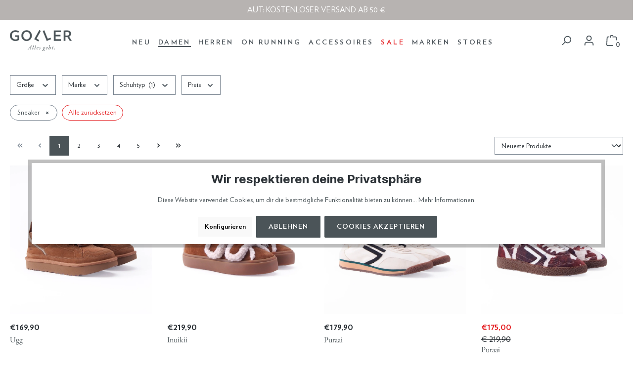

--- FILE ---
content_type: text/html; charset=UTF-8
request_url: https://goller-schuhe.at/Damen/?order=neueste-produkte&p=1&properties=1ad6aba5d9624d7e9b92033900febc07
body_size: 23516
content:

<!DOCTYPE html>

<html lang="de-AT"
      itemscope="itemscope"
      itemtype="https://schema.org/WebPage">

                            
    <head>
                                    <meta charset="utf-8">
            
                            <meta name="viewport"
                      content="width=device-width, initial-scale=1, shrink-to-fit=no">
            
                            <meta name="author"
                      content=""/>
                <meta name="robots"
                      content="index,follow"/>
                <meta name="revisit-after"
                      content="15 days"/>
                <meta name="keywords"
                      content=""/>
                <meta name="description"
                      content="Entdecke die neuesten Schuhtrends für Damen. 3x in Lienz. Schnelle Lieferung. Kostenloser Versand in Österreich ab 50€. Hochwertige und moderne Marken."/>
            
                            <meta property="og:url"
                      content="https://goller-schuhe.at/Damen/"/>
                <meta property="og:type"
                      content="website"/>
                <meta property="og:site_name"
                      content="Goller Schuhe"/>
                <meta property="og:title"
                      content="Goller Schuhe - Jetzt Damenschuhe online shoppen"/>
                <meta property="og:description"
                      content="Entdecke die neuesten Schuhtrends für Damen. 3x in Lienz. Schnelle Lieferung. Kostenloser Versand in Österreich ab 50€. Hochwertige und moderne Marken."/>
                <meta property="og:image"
                      content="https://goller-schuhe.at/media/fc/ba/50/1685535725/goller-logo.png"/>

                <meta name="twitter:card"
                      content="summary"/>
                <meta name="twitter:site"
                      content="Goller Schuhe"/>
                <meta name="twitter:title"
                      content="Goller Schuhe - Jetzt Damenschuhe online shoppen"/>
                <meta name="twitter:description"
                      content="Entdecke die neuesten Schuhtrends für Damen. 3x in Lienz. Schnelle Lieferung. Kostenloser Versand in Österreich ab 50€. Hochwertige und moderne Marken."/>
                <meta name="twitter:image"
                      content="https://goller-schuhe.at/media/fc/ba/50/1685535725/goller-logo.png"/>
            
                            <meta itemprop="copyrightHolder"
                      content="Goller Schuhe"/>
                <meta itemprop="copyrightYear"
                      content=""/>
                <meta itemprop="isFamilyFriendly"
                      content="false"/>
                <meta itemprop="image"
                      content="https://goller-schuhe.at/media/fc/ba/50/1685535725/goller-logo.png"/>
            
                                                
                    <link rel="shortcut icon"
                  href="https://goller-schuhe.at/media/95/a3/26/1685535880/favicon-32x32.png">
        
                                <link rel="apple-touch-icon"
                  sizes="180x180"
                  href="https://goller-schuhe.at/media/74/de/41/1685535883/apple-touch-icon.png">
                    
                                    <link rel="canonical" href="https://goller-schuhe.at/Damen/" />
                    
                    <title itemprop="name">Goller Schuhe - Jetzt Damenschuhe online shoppen</title>
        
                                                                        <link rel="stylesheet"
                      href="https://goller-schuhe.at/theme/fc626c68544dbda1d159bdcce65b3174/css/all.css?1758172288">
                                    
                        <script>
        window.features = {"V6_5_0_0":true,"v6.5.0.0":true,"V6_6_0_0":false,"v6.6.0.0":false,"V6_7_0_0":false,"v6.7.0.0":false,"VUE3":false,"vue3":false,"MEDIA_PATH":false,"media.path":false,"ES_MULTILINGUAL_INDEX":false,"es.multilingual.index":false,"STOCK_HANDLING":false,"stock.handling":false,"ASYNC_THEME_COMPILATION":false,"async.theme.compilation":false};
    </script>
        
                                                        
            <script>
                                    window.gtagActive = true;
                    window.gtagURL = 'https://www.googletagmanager.com/gtag/js?id=G-TQG512KFE3';
                    window.controllerName = 'navigation';
                    window.actionName = 'index';
                    window.trackOrders = '1';
                    window.gtagTrackingId = 'G-TQG512KFE3';
                    window.dataLayer = window.dataLayer || [];
                    window.gtagConfig = {
                        'anonymize_ip': '1',
                        'cookie_domain': 'none',
                        'cookie_prefix': '_swag_ga',
                    };

                    function gtag() { dataLayer.push(arguments); }
                            </script>
            

    <!-- Shopware Analytics -->
    <script>
        window.shopwareAnalytics = {
            trackingId: '',
            merchantConsent: true,
            debug: false,
            storefrontController: 'Navigation',
            storefrontAction: 'index',
            storefrontRoute: 'frontend.navigation.page',
            storefrontCmsPageType:  'product_list' ,
        };
    </script>
    <!-- End Shopware Analytics -->
        
                            
            
                    

                                                                                        
                                                                                                        
                                                                                                        
                                                                                                        
                                                                                                        
                                                                                                        
                                                                                                        
                                                                                                        
                                                                                                        
                                                                                                        
                                                                                                        
                                                                                                        
                                                                                                        
                                                                                                        
                                                                                                        
                                                                                                        
                                                                                                        
                                                                                                        
                                                                                                        
                                                                                                        
                                                                                                        
                                                                                                                                                        
                                                                                                                                                        
                                                                                                                                                        
                                                                                                                                                        
                                                                                                                                                        
                                                                                                        
                                                                                                                                                        
                                                                                                                                                        
                                                                                    
                                    <script>
                    window.useDefaultCookieConsent = true;
                </script>
                    
                                    <script>
                window.activeNavigationId = 'c1683269782c4dceb8973ee05a062bdd';
                window.router = {
                    'frontend.cart.offcanvas': '/checkout/offcanvas',
                    'frontend.cookie.offcanvas': '/cookie/offcanvas',
                    'frontend.checkout.finish.page': '/checkout/finish',
                    'frontend.checkout.info': '/widgets/checkout/info',
                    'frontend.menu.offcanvas': '/widgets/menu/offcanvas',
                    'frontend.cms.page': '/widgets/cms',
                    'frontend.cms.navigation.page': '/widgets/cms/navigation',
                    'frontend.account.addressbook': '/widgets/account/address-book',
                    'frontend.country.country-data': '/country/country-state-data',
                    };
                window.salesChannelId = '8dc8236737ca48998c75d87bdcbf5032';
            </script>
        

    <script>
        window.router['frontend.shopware_analytics.customer.data'] = '/storefront/script/shopware-analytics-customer'
    </script>

                                <script>
                
                window.breakpoints = {"xs":0,"sm":576,"md":768,"lg":992,"xl":1200};
            </script>
        
        
                
            <script type="text/javascript" src="/js/jquery.min.js" defer></script>

            

        
                                                        <script type="text/javascript" src="https://goller-schuhe.at/theme/fc626c68544dbda1d159bdcce65b3174/js/all.js?1758172288" defer></script>
                                            
        
    </head>

    <body class="is-ctl-navigation is-act-index">

                                                                                                    
                                                                                                        
                                                                                                        
                                                                                                        
                                                                                                        
                                                                                                        
                                                                                                        
                                                                                                        
                                                                                                        
                                                                                                        
                                                                                                        
                                                                                                        
                                                                                                        
                                                                                                        
                                                                                                        
                                                                                                        
                                                                                                        
                                                                                                        
                                                                                                        
                                                                                                        
                                                                                                        
                                                                                                                                                        
                                                                                                                                                        
                                                                                                                                                        
                                                                                                                                                        
                                                                                                                                                        
                                                                                                        
                                                                                                                                                        
                                                                                                                                                        
                                                                                    
                <noscript class="noscript-main">
                
    <div role="alert"
         class="alert alert-info alert-has-icon">
                                                                        
                                                            <span class="icon icon-info">
                        <svg xmlns="http://www.w3.org/2000/svg" xmlns:xlink="http://www.w3.org/1999/xlink" width="24" height="24" viewBox="0 0 24 24"><defs><path d="M12 7c.5523 0 1 .4477 1 1s-.4477 1-1 1-1-.4477-1-1 .4477-1 1-1zm1 9c0 .5523-.4477 1-1 1s-1-.4477-1-1v-5c0-.5523.4477-1 1-1s1 .4477 1 1v5zm11-4c0 6.6274-5.3726 12-12 12S0 18.6274 0 12 5.3726 0 12 0s12 5.3726 12 12zM12 2C6.4772 2 2 6.4772 2 12s4.4772 10 10 10 10-4.4772 10-10S17.5228 2 12 2z" id="icons-default-info" /></defs><use xlink:href="#icons-default-info" fill="#758CA3" fill-rule="evenodd" /></svg>
        </span>
                                                        
                                    
                    <div class="alert-content-container">
                                                    
                                    <div class="alert-content">
                                                    Um unseren Shop in vollem Umfang nutzen zu können, empfehlen wir dir JavaScript in deinem Browser zu aktivieren.
                                            </div>
                
                                                                </div>
            </div>
            </noscript>
        

                            <header class="header-main">
                		
				
			<div class="ninja-conversion-header" style="background-color: #B7B3B1; color: #fdfdfd; height: 40px;">
							<p> </p>
			
							<p>AUT: KOSTENLOSER VERSAND AB 50 €</p>
			
							<p> </p>
					</div>
	


				
			<div class="ninja-conversion-header-mobile" style="background-color: #a40808; color: #ffff; height: 35px;">
							<p>AUT: KOSTENLOSER VERSAND AB 50 EUR</p>
					</div>
	
	                    <div class="container">
                            

            <div class="row align-items-center header-row">
                            <div class="align-self-baseline col-6 col-sm header-search-col">

                    <div class="row">
                        <div class="col-2 p-0 d-block d-xl-none">
                                                            <div class="nav-main-toggle">
                                                                            <button
                                            class="btn nav-main-toggle-btn header-actions-btn"
                                            type="button"
                                                                                                                                        data-offcanvas-menu="true"
                                                                                        aria-label="Menü"
                                        >
                                                                                                    <span class="icon icon-stack">
                        <svg xmlns="http://www.w3.org/2000/svg" xmlns:xlink="http://www.w3.org/1999/xlink" width="24" height="24" viewBox="0 0 24 24"><defs><path d="M3 13c-.5523 0-1-.4477-1-1s.4477-1 1-1h18c.5523 0 1 .4477 1 1s-.4477 1-1 1H3zm0-7c-.5523 0-1-.4477-1-1s.4477-1 1-1h18c.5523 0 1 .4477 1 1s-.4477 1-1 1H3zm0 14c-.5523 0-1-.4477-1-1s.4477-1 1-1h18c.5523 0 1 .4477 1 1s-.4477 1-1 1H3z" id="icons-default-stack" /></defs><use xlink:href="#icons-default-stack" fill="#758CA3" fill-rule="evenodd" /></svg>
        </span>
                                                                                        </button>
                                                                    </div>
                                                    </div>
                        
                        <div class="col-2 header-logo-col d-none d-xl-block">
                                <div class="header-logo-main">
                    <a class="header-logo-main-link"
               href="/"
               title="Zur Startseite gehen">
                                    <picture class="header-logo-picture">
                                                                                
                                                                            
                                                                                    <img src="https://goller-schuhe.at/media/fc/ba/50/1685535725/goller-logo.png"
                                     alt="Zur Startseite gehen"
                                     class="img-fluid header-logo-main-img">
                                                                        </picture>
                            </a>
            </div>
        
                        </div>
    
                        

                    </div>

                    


                    
                </div>

            
                            <div class="order-2 col-sm order-sm-1 col-lg-8 header-logo-col">
                    <div class="d-xl-none">
                            <div class="header-logo-main">
                    <a class="header-logo-main-link"
               href="/"
               title="Zur Startseite gehen">
                                    <picture class="header-logo-picture">
                                                                                
                                                                            
                                                                                    <img src="https://goller-schuhe.at/media/fc/ba/50/1685535725/goller-logo.png"
                                     alt="Zur Startseite gehen"
                                     class="img-fluid header-logo-main-img">
                                                                        </picture>
                            </a>
            </div>
                        
                    </div>

                                            <div class="nav-main d-none d-xl-block">
                                                                <div class="main-navigation"
         id="mainNavigation"
         data-flyout-menu="true">
                    <div class="container">
                                    <nav class="nav main-navigation-menu"
                        itemscope="itemscope"
                        itemtype="http://schema.org/SiteNavigationElement">
                        
                                                                                    <a class="nav-link main-navigation-link home-link"
                                    href="/"
                                    itemprop="url"
                                    title="Home">
                                    <div class="main-navigation-link-text">
                                        <span itemprop="name">Home</span>
                                    </div>
                                </a>
                                                    
                                                    
                                                                                            
                                                                                                            <a class="nav-link main-navigation-link"
                                           href="https://goller-schuhe.at/Neu/"
                                           itemprop="url"
                                                                                                                                 title="Neu">
                                            <div class="main-navigation-link-text">
                                                <span itemprop="name">Neu</span>
                                            </div>
                                        </a>
                                                                                                                                                                
                                                                                                            <a class="nav-link main-navigation-link active"
                                           href="https://goller-schuhe.at/Damen/"
                                           itemprop="url"
                                           data-flyout-menu-trigger="c1683269782c4dceb8973ee05a062bdd"                                                                                      title="Damen">
                                            <div class="main-navigation-link-text">
                                                <span itemprop="name">Damen</span>
                                            </div>
                                        </a>
                                                                                                                                                                
                                                                                                            <a class="nav-link main-navigation-link"
                                           href="https://goller-schuhe.at/Herren/"
                                           itemprop="url"
                                           data-flyout-menu-trigger="e39943af518f49fdbc050aac6718fa6e"                                                                                      title="Herren">
                                            <div class="main-navigation-link-text">
                                                <span itemprop="name">Herren</span>
                                            </div>
                                        </a>
                                                                                                                                                                
                                                                                                            <a class="nav-link main-navigation-link"
                                           href="https://goller-schuhe.at/ON-Running/"
                                           itemprop="url"
                                                                                                                                 title="ON Running">
                                            <div class="main-navigation-link-text">
                                                <span itemprop="name">ON Running</span>
                                            </div>
                                        </a>
                                                                                                                                                                
                                                                                                            <a class="nav-link main-navigation-link"
                                           href="https://goller-schuhe.at/Accessoires/"
                                           itemprop="url"
                                           data-flyout-menu-trigger="ca5146e856ec488687a1fbf03ccfabc3"                                                                                      title="Accessoires">
                                            <div class="main-navigation-link-text">
                                                <span itemprop="name">Accessoires</span>
                                            </div>
                                        </a>
                                                                                                                                                                
                                                                                                            <a class="nav-link main-navigation-link"
                                           href="https://goller-schuhe.at/Sale/"
                                           itemprop="url"
                                                                                                                                 title="Sale">
                                            <div class="main-navigation-link-text">
                                                <span itemprop="name">Sale</span>
                                            </div>
                                        </a>
                                                                                                                                                                
                                                                                                            <a class="nav-link main-navigation-link"
                                           href="https://goller-schuhe.at/Marken/"
                                           itemprop="url"
                                                                                                                                 title="Marken">
                                            <div class="main-navigation-link-text">
                                                <span itemprop="name">Marken</span>
                                            </div>
                                        </a>
                                                                                                                                                                
                                                                                                            <a class="nav-link main-navigation-link"
                                           href="https://goller-schuhe.at/Stores/"
                                           itemprop="url"
                                           data-flyout-menu-trigger="358f33d5827c4fb28468acf401e68468"                                                                                      title="Stores">
                                            <div class="main-navigation-link-text">
                                                <span itemprop="name">Stores</span>
                                            </div>
                                        </a>
                                                                                                                                            </nav>
                            </div>
        
                                                                                                                                                                                                                                                                                                                                                                                                                                                    
                                                <div class="navigation-flyouts">
                                                                                                                                                                                                                            <div class="navigation-flyout"
                                             data-flyout-menu-id="c1683269782c4dceb8973ee05a062bdd">
                                            <div class="container">
                                                                                                                        <div class="row navigation-flyout-bar">
                            <div class="col">
                    <div class="navigation-flyout-category-link">
                                                                                    <a class="nav-link"
                                   href="https://goller-schuhe.at/Damen/"
                                   itemprop="url"
                                   title="Damen">
                                                                            Zur Kategorie Damen
                                                <span class="icon icon-arrow-right icon-primary">
                        <svg xmlns="http://www.w3.org/2000/svg" xmlns:xlink="http://www.w3.org/1999/xlink" width="16" height="16" viewBox="0 0 16 16"><defs><path id="icons-solid-arrow-right" d="M6.7071 6.2929c-.3905-.3905-1.0237-.3905-1.4142 0-.3905.3905-.3905 1.0237 0 1.4142l3 3c.3905.3905 1.0237.3905 1.4142 0l3-3c.3905-.3905.3905-1.0237 0-1.4142-.3905-.3905-1.0237-.3905-1.4142 0L9 8.5858l-2.2929-2.293z" /></defs><use transform="rotate(-90 9 8.5)" xlink:href="#icons-solid-arrow-right" fill="#758CA3" fill-rule="evenodd" /></svg>
        </span>
                                                                        </a>
                                                                        </div>
                </div>
            
                            <div class="col-auto">
                    <div class="navigation-flyout-close js-close-flyout-menu">
                                                                                            <span class="icon icon-x">
                        <svg xmlns="http://www.w3.org/2000/svg" xmlns:xlink="http://www.w3.org/1999/xlink" width="24" height="24" viewBox="0 0 24 24"><defs><path d="m10.5858 12-7.293-7.2929c-.3904-.3905-.3904-1.0237 0-1.4142.3906-.3905 1.0238-.3905 1.4143 0L12 10.5858l7.2929-7.293c.3905-.3904 1.0237-.3904 1.4142 0 .3905.3906.3905 1.0238 0 1.4143L13.4142 12l7.293 7.2929c.3904.3905.3904 1.0237 0 1.4142-.3906.3905-1.0238.3905-1.4143 0L12 13.4142l-7.2929 7.293c-.3905.3904-1.0237.3904-1.4142 0-.3905-.3906-.3905-1.0238 0-1.4143L10.5858 12z" id="icons-default-x" /></defs><use xlink:href="#icons-default-x" fill="#758CA3" fill-rule="evenodd" /></svg>
        </span>
                                                                            </div>
                </div>
                    </div>
    
            <div class="row navigation-flyout-content">
                            <div class="col">
                    <div class="navigation-flyout-categories">
                                                        
                    
    
    <div class="row navigation-flyout-categories is-level-0">
                                            
                            <div class="col-3 navigation-flyout-col">
                                                                        <a class="nav-item nav-link navigation-flyout-link is-level-0"
                               href="https://goller-schuhe.at/Damen/?order=neueste-produkte&p=1&properties=8140cc8f8ae94ecda08ac96c0bafa282"
                               itemprop="url"
                                                              title="Ballerina">
                                <span itemprop="name">Ballerina</span>
                            </a>
                                            
                                                                            
        
    
    <div class="navigation-flyout-categories is-level-1">
            </div>
                                                            </div>
                                                        
                            <div class="col-3 navigation-flyout-col">
                                                                        <a class="nav-item nav-link navigation-flyout-link is-level-0"
                               href="https://goller-schuhe.at/Damen/?order=neueste-produkte&p=1&properties=0912fb237e5d4d89a47ef88e08372253"
                               itemprop="url"
                                                              title="Chelseaboot">
                                <span itemprop="name">Chelseaboot</span>
                            </a>
                                            
                                                                            
        
    
    <div class="navigation-flyout-categories is-level-1">
            </div>
                                                            </div>
                                                        
                            <div class="col-3 navigation-flyout-col">
                                                                        <a class="nav-item nav-link navigation-flyout-link is-level-0"
                               href="https://goller-schuhe.at/Damen/?order=neueste-produkte&p=1&properties=20836bb8569c4b5ab70ff6dfed555b70"
                               itemprop="url"
                                                              title="College">
                                <span itemprop="name">College</span>
                            </a>
                                            
                                                                            
        
    
    <div class="navigation-flyout-categories is-level-1">
            </div>
                                                            </div>
                                                        
                            <div class="col-3 navigation-flyout-col">
                                                                        <a class="nav-item nav-link navigation-flyout-link is-level-0"
                               href="https://goller-schuhe.at/Damen/?order=neueste-produkte&p=1&properties=68d27addc6cd4e1ca482419895baed03"
                               itemprop="url"
                                                              title="Fußbettpantoffel">
                                <span itemprop="name">Fußbettpantoffel</span>
                            </a>
                                            
                                                                            
        
    
    <div class="navigation-flyout-categories is-level-1">
            </div>
                                                            </div>
                                                        
                            <div class="col-3 navigation-flyout-col">
                                                                        <a class="nav-item nav-link navigation-flyout-link is-level-0"
                               href="https://goller-schuhe.at/Damen/?order=neueste-produkte&p=1&properties=003aa2f43cc940df85d086ba03368839"
                               itemprop="url"
                                                              title="Gummistiefel">
                                <span itemprop="name">Gummistiefel</span>
                            </a>
                                            
                                                                            
        
    
    <div class="navigation-flyout-categories is-level-1">
            </div>
                                                            </div>
                                                        
                            <div class="col-3 navigation-flyout-col">
                                                                        <a class="nav-item nav-link navigation-flyout-link is-level-0"
                               href="https://goller-schuhe.at/Damen/?order=neueste-produkte&p=1&properties=7370dc8133ae4e05af3e4fc5cecd2be4"
                               itemprop="url"
                                                              title="Leinenschuhe">
                                <span itemprop="name">Leinenschuhe</span>
                            </a>
                                            
                                                                            
        
    
    <div class="navigation-flyout-categories is-level-1">
            </div>
                                                            </div>
                                                        
                            <div class="col-3 navigation-flyout-col">
                                                                        <a class="nav-item nav-link navigation-flyout-link is-level-0"
                               href="https://goller-schuhe.at/Damen/?order=neueste-produkte&p=1&properties=f2382ee1041c4d9dbe4904eb554a06c3"
                               itemprop="url"
                                                              title="Pantoffel">
                                <span itemprop="name">Pantoffel</span>
                            </a>
                                            
                                                                            
        
    
    <div class="navigation-flyout-categories is-level-1">
            </div>
                                                            </div>
                                                        
                            <div class="col-3 navigation-flyout-col">
                                                                        <a class="nav-item nav-link navigation-flyout-link is-level-0"
                               href="https://goller-schuhe.at/Damen/?order=neueste-produkte&p=1&properties=eb5cc003c80a4780b245d5a656b79c90"
                               itemprop="url"
                                                              title="Pumps">
                                <span itemprop="name">Pumps</span>
                            </a>
                                            
                                                                            
        
    
    <div class="navigation-flyout-categories is-level-1">
            </div>
                                                            </div>
                                                        
                            <div class="col-3 navigation-flyout-col">
                                                                        <a class="nav-item nav-link navigation-flyout-link is-level-0"
                               href="https://goller-schuhe.at/Damen/?order=neueste-produkte&p=1&properties=6f35c63309a84857b9e6a11bc973c9a8"
                               itemprop="url"
                                                              title="Sandale">
                                <span itemprop="name">Sandale</span>
                            </a>
                                            
                                                                            
        
    
    <div class="navigation-flyout-categories is-level-1">
            </div>
                                                            </div>
                                                        
                            <div class="col-3 navigation-flyout-col">
                                                                        <a class="nav-item nav-link navigation-flyout-link is-level-0"
                               href="https://goller-schuhe.at/Damen/?order=neueste-produkte&p=1&properties=955e6ea9604947afb0b453a89a127cb8"
                               itemprop="url"
                                                              title="Schnürschuhe">
                                <span itemprop="name">Schnürschuhe</span>
                            </a>
                                            
                                                                            
        
    
    <div class="navigation-flyout-categories is-level-1">
            </div>
                                                            </div>
                                                        
                            <div class="col-3 navigation-flyout-col">
                                                                        <a class="nav-item nav-link navigation-flyout-link is-level-0"
                               href="https://goller-schuhe.at/Damen/?order=neueste-produkte&p=1&properties=b7fc9251483e40a490f37776596399e3"
                               itemprop="url"
                                                              title="Schnürstiefel">
                                <span itemprop="name">Schnürstiefel</span>
                            </a>
                                            
                                                                            
        
    
    <div class="navigation-flyout-categories is-level-1">
            </div>
                                                            </div>
                                                        
                            <div class="col-3 navigation-flyout-col">
                                                                        <a class="nav-item nav-link navigation-flyout-link is-level-0"
                               href="https://goller-schuhe.at/Damen/?order=neueste-produkte&p=1&properties=aa59f3c7f66f4bad89c8832bc7b6c050"
                               itemprop="url"
                                                              title="Slingsandale">
                                <span itemprop="name">Slingsandale</span>
                            </a>
                                            
                                                                            
        
    
    <div class="navigation-flyout-categories is-level-1">
            </div>
                                                            </div>
                                                        
                            <div class="col-3 navigation-flyout-col">
                                                                        <a class="nav-item nav-link navigation-flyout-link is-level-0"
                               href="https://goller-schuhe.at/Damen/?order=neueste-produkte&p=1&properties=b27f610a73944b2f94eb1deb18b45c66"
                               itemprop="url"
                                                              title="Slipper">
                                <span itemprop="name">Slipper</span>
                            </a>
                                            
                                                                            
        
    
    <div class="navigation-flyout-categories is-level-1">
            </div>
                                                            </div>
                                                        
                            <div class="col-3 navigation-flyout-col">
                                                                        <a class="nav-item nav-link navigation-flyout-link is-level-0"
                               href="https://goller-schuhe.at/Damen/?order=neueste-produkte&p=1&properties=1ad6aba5d9624d7e9b92033900febc07"
                               itemprop="url"
                                                              title="Sneaker">
                                <span itemprop="name">Sneaker</span>
                            </a>
                                            
                                                                            
        
    
    <div class="navigation-flyout-categories is-level-1">
            </div>
                                                            </div>
                                                        
                            <div class="col-3 navigation-flyout-col">
                                                                        <a class="nav-item nav-link navigation-flyout-link is-level-0"
                               href="https://goller-schuhe.at/Damen/?order=neueste-produkte&p=1&properties=77430d6931c04363a4a22731fe8c79ab"
                               itemprop="url"
                                                              title="Sportschuhe">
                                <span itemprop="name">Sportschuhe</span>
                            </a>
                                            
                                                                            
        
    
    <div class="navigation-flyout-categories is-level-1">
            </div>
                                                            </div>
                                                        
                            <div class="col-3 navigation-flyout-col">
                                                                        <a class="nav-item nav-link navigation-flyout-link is-level-0"
                               href="https://goller-schuhe.at/Damen/?order=neueste-produkte&p=1&properties=5a6412e40e8d4a259bab74883b54c003"
                               itemprop="url"
                                                              title="Stiefel">
                                <span itemprop="name">Stiefel</span>
                            </a>
                                            
                                                                            
        
    
    <div class="navigation-flyout-categories is-level-1">
            </div>
                                                            </div>
                                                        
                            <div class="col-3 navigation-flyout-col">
                                                                        <a class="nav-item nav-link navigation-flyout-link is-level-0"
                               href="https://goller-schuhe.at/Damen/?order=neueste-produkte&p=1&properties=2179008e648a4174ab786141e70e4d31"
                               itemprop="url"
                                                              title="Stiefelette">
                                <span itemprop="name">Stiefelette</span>
                            </a>
                                            
                                                                            
        
    
    <div class="navigation-flyout-categories is-level-1">
            </div>
                                                            </div>
                                                        
                            <div class="col-3 navigation-flyout-col">
                                                                        <a class="nav-item nav-link navigation-flyout-link is-level-0"
                               href="https://goller-schuhe.at/Damen/?order=neueste-produkte&p=1&properties=04056cb64adb45e49032de8b0e7b728b"
                               itemprop="url"
                                                              title="Westernstiefel">
                                <span itemprop="name">Westernstiefel</span>
                            </a>
                                            
                                                                            
        
    
    <div class="navigation-flyout-categories is-level-1">
            </div>
                                                            </div>
                                                        
                            <div class="col-3 navigation-flyout-col">
                                                                        <a class="nav-item nav-link navigation-flyout-link is-level-0"
                               href="https://goller-schuhe.at/Damen/?order=neueste-produkte&p=1&properties=372751fabb4b493da626e5765052a544"
                               itemprop="url"
                                                              title="Winterstiefel">
                                <span itemprop="name">Winterstiefel</span>
                            </a>
                                            
                                                                            
        
    
    <div class="navigation-flyout-categories is-level-1">
            </div>
                                                            </div>
                                                        
                            <div class="col-3 navigation-flyout-col">
                                                                        <a class="nav-item nav-link navigation-flyout-link is-level-0"
                               href="https://goller-schuhe.at/Damen/?order=neueste-produkte&p=1&properties=3ba22f22172843c1a09059f6b2167303"
                               itemprop="url"
                                                              title="Zehenfänger">
                                <span itemprop="name">Zehenfänger</span>
                            </a>
                                            
                                                                            
        
    
    <div class="navigation-flyout-categories is-level-1">
            </div>
                                                            </div>
                        </div>
                                            </div>
                </div>
            
                                                </div>
                                                                                                </div>
                                        </div>
                                                                                                                                                                                                            <div class="navigation-flyout"
                                             data-flyout-menu-id="e39943af518f49fdbc050aac6718fa6e">
                                            <div class="container">
                                                                                                                        <div class="row navigation-flyout-bar">
                            <div class="col">
                    <div class="navigation-flyout-category-link">
                                                                                    <a class="nav-link"
                                   href="https://goller-schuhe.at/Herren/"
                                   itemprop="url"
                                   title="Herren">
                                                                            Zur Kategorie Herren
                                                <span class="icon icon-arrow-right icon-primary">
                        <svg xmlns="http://www.w3.org/2000/svg" xmlns:xlink="http://www.w3.org/1999/xlink" width="16" height="16" viewBox="0 0 16 16"><use transform="rotate(-90 9 8.5)" xlink:href="#icons-solid-arrow-right" fill="#758CA3" fill-rule="evenodd" /></svg>
        </span>
                                                                        </a>
                                                                        </div>
                </div>
            
                            <div class="col-auto">
                    <div class="navigation-flyout-close js-close-flyout-menu">
                                                                                            <span class="icon icon-x">
                        <svg xmlns="http://www.w3.org/2000/svg" xmlns:xlink="http://www.w3.org/1999/xlink" width="24" height="24" viewBox="0 0 24 24"><use xlink:href="#icons-default-x" fill="#758CA3" fill-rule="evenodd" /></svg>
        </span>
                                                                            </div>
                </div>
                    </div>
    
            <div class="row navigation-flyout-content">
                            <div class="col">
                    <div class="navigation-flyout-categories">
                                                        
                    
    
    <div class="row navigation-flyout-categories is-level-0">
                                            
                            <div class="col-3 navigation-flyout-col">
                                                                        <a class="nav-item nav-link navigation-flyout-link is-level-0"
                               href="https://goller-schuhe.at/Herren/?order=neueste-produkte&p=1&properties=a61ee6aa710c4c1491206703a106e0d4"
                               itemprop="url"
                                                              title="Business Schuh">
                                <span itemprop="name">Business Schuh</span>
                            </a>
                                            
                                                                            
        
    
    <div class="navigation-flyout-categories is-level-1">
            </div>
                                                            </div>
                                                        
                            <div class="col-3 navigation-flyout-col">
                                                                        <a class="nav-item nav-link navigation-flyout-link is-level-0"
                               href="https://goller-schuhe.at/Herren/?order=neueste-produkte&p=1&properties=0912fb237e5d4d89a47ef88e08372253"
                               itemprop="url"
                                                              title="Chelseaboot">
                                <span itemprop="name">Chelseaboot</span>
                            </a>
                                            
                                                                            
        
    
    <div class="navigation-flyout-categories is-level-1">
            </div>
                                                            </div>
                                                        
                            <div class="col-3 navigation-flyout-col">
                                                                        <a class="nav-item nav-link navigation-flyout-link is-level-0"
                               href="https://goller-schuhe.at/Herren/?order=neueste-produkte&p=1&properties=68d27addc6cd4e1ca482419895baed03"
                               itemprop="url"
                                                              title="Fußbettpantoffel">
                                <span itemprop="name">Fußbettpantoffel</span>
                            </a>
                                            
                                                                            
        
    
    <div class="navigation-flyout-categories is-level-1">
            </div>
                                                            </div>
                                                        
                            <div class="col-3 navigation-flyout-col">
                                                                        <a class="nav-item nav-link navigation-flyout-link is-level-0"
                               href="https://goller-schuhe.at/Herren/?order=neueste-produkte&p=1&properties=87250854bf1147679effa983d3018669"
                               itemprop="url"
                                                              title="Halbschuh">
                                <span itemprop="name">Halbschuh</span>
                            </a>
                                            
                                                                            
        
    
    <div class="navigation-flyout-categories is-level-1">
            </div>
                                                            </div>
                                                        
                            <div class="col-3 navigation-flyout-col">
                                                                        <a class="nav-item nav-link navigation-flyout-link is-level-0"
                               href="https://goller-schuhe.at/Herren/?order=neueste-produkte&p=1&properties=7370dc8133ae4e05af3e4fc5cecd2be4"
                               itemprop="url"
                                                              title="Leinenschuh">
                                <span itemprop="name">Leinenschuh</span>
                            </a>
                                            
                                                                            
        
    
    <div class="navigation-flyout-categories is-level-1">
            </div>
                                                            </div>
                                                        
                            <div class="col-3 navigation-flyout-col">
                                                                        <a class="nav-item nav-link navigation-flyout-link is-level-0"
                               href="https://goller-schuhe.at/Herren/?order=neueste-produkte&p=1&properties=6f35c63309a84857b9e6a11bc973c9a8"
                               itemprop="url"
                                                              title="Sandale">
                                <span itemprop="name">Sandale</span>
                            </a>
                                            
                                                                            
        
    
    <div class="navigation-flyout-categories is-level-1">
            </div>
                                                            </div>
                                                        
                            <div class="col-3 navigation-flyout-col">
                                                                        <a class="nav-item nav-link navigation-flyout-link is-level-0"
                               href="https://goller-schuhe.at/Herren/?order=neueste-produkte&p=1&properties=955e6ea9604947afb0b453a89a127cb8"
                               itemprop="url"
                                                              title="Schnürschuh">
                                <span itemprop="name">Schnürschuh</span>
                            </a>
                                            
                                                                            
        
    
    <div class="navigation-flyout-categories is-level-1">
            </div>
                                                            </div>
                                                        
                            <div class="col-3 navigation-flyout-col">
                                                                        <a class="nav-item nav-link navigation-flyout-link is-level-0"
                               href="https://goller-schuhe.at/Herren/?order=neueste-produkte&p=1&properties=b7fc9251483e40a490f37776596399e3"
                               itemprop="url"
                                                              title="Schnürstiefel">
                                <span itemprop="name">Schnürstiefel</span>
                            </a>
                                            
                                                                            
        
    
    <div class="navigation-flyout-categories is-level-1">
            </div>
                                                            </div>
                                                        
                            <div class="col-3 navigation-flyout-col">
                                                                        <a class="nav-item nav-link navigation-flyout-link is-level-0"
                               href="https://goller-schuhe.at/Herren/?order=neueste-produkte&p=1&properties=b27f610a73944b2f94eb1deb18b45c66"
                               itemprop="url"
                                                              title="Slipper">
                                <span itemprop="name">Slipper</span>
                            </a>
                                            
                                                                            
        
    
    <div class="navigation-flyout-categories is-level-1">
            </div>
                                                            </div>
                                                        
                            <div class="col-3 navigation-flyout-col">
                                                                        <a class="nav-item nav-link navigation-flyout-link is-level-0"
                               href="https://goller-schuhe.at/Herren/?order=neueste-produkte&p=1&properties=1ad6aba5d9624d7e9b92033900febc07"
                               itemprop="url"
                                                              title="Sneaker">
                                <span itemprop="name">Sneaker</span>
                            </a>
                                            
                                                                            
        
    
    <div class="navigation-flyout-categories is-level-1">
            </div>
                                                            </div>
                                                        
                            <div class="col-3 navigation-flyout-col">
                                                                        <a class="nav-item nav-link navigation-flyout-link is-level-0"
                               href="https://goller-schuhe.at/Herren/?order=neueste-produkte&p=1&properties=77430d6931c04363a4a22731fe8c79ab"
                               itemprop="url"
                                                              title="Sportschuh">
                                <span itemprop="name">Sportschuh</span>
                            </a>
                                            
                                                                            
        
    
    <div class="navigation-flyout-categories is-level-1">
            </div>
                                                            </div>
                                                        
                            <div class="col-3 navigation-flyout-col">
                                                                        <a class="nav-item nav-link navigation-flyout-link is-level-0"
                               href="https://goller-schuhe.at/Herren/?order=neueste-produkte&p=1&properties=5a6412e40e8d4a259bab74883b54c003"
                               itemprop="url"
                                                              title="Stiefel">
                                <span itemprop="name">Stiefel</span>
                            </a>
                                            
                                                                            
        
    
    <div class="navigation-flyout-categories is-level-1">
            </div>
                                                            </div>
                                                        
                            <div class="col-3 navigation-flyout-col">
                                                                        <a class="nav-item nav-link navigation-flyout-link is-level-0"
                               href="https://goller-schuhe.at/Herren/?order=neueste-produkte&p=1&properties=2179008e648a4174ab786141e70e4d31"
                               itemprop="url"
                                                              title="Stiefelette">
                                <span itemprop="name">Stiefelette</span>
                            </a>
                                            
                                                                            
        
    
    <div class="navigation-flyout-categories is-level-1">
            </div>
                                                            </div>
                                                        
                            <div class="col-3 navigation-flyout-col">
                                                                        <a class="nav-item nav-link navigation-flyout-link is-level-0"
                               href="https://goller-schuhe.at/Herren/?order=neueste-produkte&p=1&properties=372751fabb4b493da626e5765052a544"
                               itemprop="url"
                                                              title="Winterstiefel">
                                <span itemprop="name">Winterstiefel</span>
                            </a>
                                            
                                                                            
        
    
    <div class="navigation-flyout-categories is-level-1">
            </div>
                                                            </div>
                        </div>
                                            </div>
                </div>
            
                                                </div>
                                                                                                </div>
                                        </div>
                                                                                                                                                                                                                                                                        <div class="navigation-flyout"
                                             data-flyout-menu-id="ca5146e856ec488687a1fbf03ccfabc3">
                                            <div class="container">
                                                                                                                        <div class="row navigation-flyout-bar">
                            <div class="col">
                    <div class="navigation-flyout-category-link">
                                                                                    <a class="nav-link"
                                   href="https://goller-schuhe.at/Accessoires/"
                                   itemprop="url"
                                   title="Accessoires">
                                                                            Zur Kategorie Accessoires
                                                <span class="icon icon-arrow-right icon-primary">
                        <svg xmlns="http://www.w3.org/2000/svg" xmlns:xlink="http://www.w3.org/1999/xlink" width="16" height="16" viewBox="0 0 16 16"><use transform="rotate(-90 9 8.5)" xlink:href="#icons-solid-arrow-right" fill="#758CA3" fill-rule="evenodd" /></svg>
        </span>
                                                                        </a>
                                                                        </div>
                </div>
            
                            <div class="col-auto">
                    <div class="navigation-flyout-close js-close-flyout-menu">
                                                                                            <span class="icon icon-x">
                        <svg xmlns="http://www.w3.org/2000/svg" xmlns:xlink="http://www.w3.org/1999/xlink" width="24" height="24" viewBox="0 0 24 24"><use xlink:href="#icons-default-x" fill="#758CA3" fill-rule="evenodd" /></svg>
        </span>
                                                                            </div>
                </div>
                    </div>
    
            <div class="row navigation-flyout-content">
                            <div class="col">
                    <div class="navigation-flyout-categories">
                                                        
                    
    
    <div class="row navigation-flyout-categories is-level-0">
                                            
                            <div class="col-3 navigation-flyout-col">
                                                                        <a class="nav-item nav-link navigation-flyout-link is-level-0"
                               href="https://goller-schuhe.at/Accessoires/?order=neueste-produkte&p=1&properties=018affdd133f7059a994cd9f5e98b49a%7Cb78d412688e34dc595ca441c43facffc%7C018c3dbcbbdf72259d673dcb09c9ce7d%7C018af3c45c8570659df7c7b8a7b0fa85%7C01928c0daf6072b4aa1206302cac723f%7C018aff76f8ec7161bf32ae10c9bc2de6%7C018affdd17ba7229ac6390a09e7f144b%7C018b899b160970dc810a5925f7827b7b"
                               itemprop="url"
                                                              title="Taschen">
                                <span itemprop="name">Taschen</span>
                            </a>
                                            
                                                                            
        
    
    <div class="navigation-flyout-categories is-level-1">
            </div>
                                                            </div>
                                                        
                            <div class="col-3 navigation-flyout-col">
                                                                        <a class="nav-item nav-link navigation-flyout-link is-level-0"
                               href="https://goller-schuhe.at/Accessoires/?order=neueste-produkte&p=1&properties=018affdd14c072e3b28cd0f50125b92a"
                               itemprop="url"
                                                              title="Rucksäcke">
                                <span itemprop="name">Rucksäcke</span>
                            </a>
                                            
                                                                            
        
    
    <div class="navigation-flyout-categories is-level-1">
            </div>
                                                            </div>
                        </div>
                                            </div>
                </div>
            
                                                </div>
                                                                                                </div>
                                        </div>
                                                                                                                                                                                                                                                                                                                                    <div class="navigation-flyout"
                                             data-flyout-menu-id="358f33d5827c4fb28468acf401e68468">
                                            <div class="container">
                                                                                                                        <div class="row navigation-flyout-bar">
                            <div class="col">
                    <div class="navigation-flyout-category-link">
                                                                                    <a class="nav-link"
                                   href="https://goller-schuhe.at/Stores/"
                                   itemprop="url"
                                   title="Stores">
                                                                            Zur Kategorie Stores
                                                <span class="icon icon-arrow-right icon-primary">
                        <svg xmlns="http://www.w3.org/2000/svg" xmlns:xlink="http://www.w3.org/1999/xlink" width="16" height="16" viewBox="0 0 16 16"><use transform="rotate(-90 9 8.5)" xlink:href="#icons-solid-arrow-right" fill="#758CA3" fill-rule="evenodd" /></svg>
        </span>
                                                                        </a>
                                                                        </div>
                </div>
            
                            <div class="col-auto">
                    <div class="navigation-flyout-close js-close-flyout-menu">
                                                                                            <span class="icon icon-x">
                        <svg xmlns="http://www.w3.org/2000/svg" xmlns:xlink="http://www.w3.org/1999/xlink" width="24" height="24" viewBox="0 0 24 24"><use xlink:href="#icons-default-x" fill="#758CA3" fill-rule="evenodd" /></svg>
        </span>
                                                                            </div>
                </div>
                    </div>
    
            <div class="row navigation-flyout-content">
                            <div class="col">
                    <div class="navigation-flyout-categories">
                                                        
                    
    
    <div class="row navigation-flyout-categories is-level-0">
                                            
                            <div class="col-3 navigation-flyout-col">
                                                                        <a class="nav-item nav-link navigation-flyout-link is-level-0"
                               href="https://goller-schuhe.at/Stores/UEber-uns/"
                               itemprop="url"
                                                              title="Über uns">
                                <span itemprop="name">Über uns</span>
                            </a>
                                            
                                                                            
        
    
    <div class="navigation-flyout-categories is-level-1">
            </div>
                                                            </div>
                        </div>
                                            </div>
                </div>
            
                                                </div>
                                                                                                </div>
                                        </div>
                                                                                                                                            </div>
                                        </div>
                                                    </div>
                    
                    
    <div class="collapse"
         id="searchCollapse">
        <div class="header-search">
                            <form action="/search"
                      method="get"
                                                                      data-search-form="true"
                                            data-search-widget-options='{&quot;searchWidgetMinChars&quot;:2}'
                      data-url="/suggest?search="
                      class="header-search-form">
                                            <div class="input-group">
                                                            <input type="search"
                                       name="search"
                                       class="form-control header-search-input"
                                       autocomplete="off"
                                       autocapitalize="off"
                                       placeholder="Suchbegriff eingeben ..."
                                       aria-label="Suchbegriff eingeben ..."
                                       value=""
                                >
                            
                                                            <button type="submit"
                                        class="btn header-search-btn"
                                        aria-label="Suchen">
                                    <span class="header-search-icon">
                                                <span class="icon icon-search">
                        <svg xmlns="http://www.w3.org/2000/svg" xmlns:xlink="http://www.w3.org/1999/xlink" width="24" height="24" viewBox="0 0 24 24"><defs><path d="M10.0944 16.3199 4.707 21.707c-.3905.3905-1.0237.3905-1.4142 0-.3905-.3905-.3905-1.0237 0-1.4142L8.68 14.9056C7.6271 13.551 7 11.8487 7 10c0-4.4183 3.5817-8 8-8s8 3.5817 8 8-3.5817 8-8 8c-1.8487 0-3.551-.627-4.9056-1.6801zM15 16c3.3137 0 6-2.6863 6-6s-2.6863-6-6-6-6 2.6863-6 6 2.6863 6 6 6z" id="icons-default-search" /></defs><use xlink:href="#icons-default-search" fill="#758CA3" fill-rule="evenodd" /></svg>
        </span>
                                        </span>
                                </button>
                                                    </div>
                                    </form>
                    </div>
    </div>
                </div>
            
                            <div class="col-6 order-1 col-sm order-sm-2 d-flex justify-content-end align-self-baseline header-actions-col">
                    <div class="row g-0">
                        

                        
                                <div class="col-auto">
                            
                            <div class="search-toggle">
                                    <button class="btn header-actions-btn search-toggle-btn js-search-toggle-btn collapsed"
                                            type="button"
                                            data-bs-toggle="collapse"
                                            data-bs-target="#searchCollapse"
                                            aria-expanded="false"
                                            aria-controls="searchCollapse"
                                            aria-label="Suchen">
                                                <span class="icon icon-search">
                        <svg xmlns="http://www.w3.org/2000/svg" xmlns:xlink="http://www.w3.org/1999/xlink" width="24" height="24" viewBox="0 0 24 24"><use xlink:href="#icons-default-search" fill="#758CA3" fill-rule="evenodd" /></svg>
        </span>
                                        </button>
                            </div>
                            
                        </div>

                                                    <div class="col-auto">
                                <div class="account-menu">
                                        <div class="dropdown">
                    <button class="btn account-menu-btn header-actions-btn"
                    type="button"
                    id="accountWidget"
                                                                data-offcanvas-account-menu="true"
                                        data-bs-toggle="dropdown"
                    aria-haspopup="true"
                    aria-expanded="false"
                    aria-label="Dein Konto"
                    title="Dein Konto">
                        <span class="icon icon-avatar">
                        <svg xmlns="http://www.w3.org/2000/svg" xmlns:xlink="http://www.w3.org/1999/xlink" width="24" height="24" viewBox="0 0 24 24"><defs><path d="M12 3C9.7909 3 8 4.7909 8 7c0 2.2091 1.7909 4 4 4 2.2091 0 4-1.7909 4-4 0-2.2091-1.7909-4-4-4zm0-2c3.3137 0 6 2.6863 6 6s-2.6863 6-6 6-6-2.6863-6-6 2.6863-6 6-6zM4 22.099c0 .5523-.4477 1-1 1s-1-.4477-1-1V20c0-2.7614 2.2386-5 5-5h10.0007c2.7614 0 5 2.2386 5 5v2.099c0 .5523-.4477 1-1 1s-1-.4477-1-1V20c0-1.6569-1.3431-3-3-3H7c-1.6569 0-3 1.3431-3 3v2.099z" id="icons-default-avatar" /></defs><use xlink:href="#icons-default-avatar" fill="#758CA3" fill-rule="evenodd" /></svg>
        </span>
                </button>
        
                    <div class="dropdown-menu dropdown-menu-end account-menu-dropdown js-account-menu-dropdown"
                 aria-labelledby="accountWidget">
                

        
            <div class="offcanvas-header">
                            <button class="btn btn-light offcanvas-close js-offcanvas-close">
                                                    <span class="icon icon-x icon-sm">
                        <svg xmlns="http://www.w3.org/2000/svg" xmlns:xlink="http://www.w3.org/1999/xlink" width="24" height="24" viewBox="0 0 24 24"><use xlink:href="#icons-default-x" fill="#758CA3" fill-rule="evenodd" /></svg>
        </span>
                        
                                            Menü schließen
                                    </button>
                    </div>
    
            <div class="offcanvas-body">
                <div class="account-menu">
                                    <div class="dropdown-header account-menu-header">
                    Dein Konto
                </div>
                    
                                    <div class="account-menu-login">
                                            <a href="/account/login"
                           title="Anmelden"
                           class="btn btn-primary account-menu-login-button">
                            Anmelden
                        </a>
                    
                                            <div class="account-menu-register">
                            oder <a href="/account/login"
                                                                            title="Registrieren">registrieren</a>
                        </div>
                                    </div>
                    
                    <div class="account-menu-links">
                    <div class="header-account-menu">
        <div class="card account-menu-inner">
                                        
                                                <div class="list-group list-group-flush account-aside-list-group">
                                                                                    <a href="/account"
                                   title="Übersicht"
                                   class="list-group-item list-group-item-action account-aside-item">
                                    Übersicht
                                </a>
                            
                                                            <a href="/account/profile"
                                   title="Persönliches Profil"
                                   class="list-group-item list-group-item-action account-aside-item">
                                    Persönliches Profil
                                </a>
                            
                                                            <a href="/account/address"
                                   title="Adressen"
                                   class="list-group-item list-group-item-action account-aside-item">
                                    Adressen
                                </a>
                            
                                                            <a href="/account/payment"
                                   title="Zahlungsarten"
                                   class="list-group-item list-group-item-action account-aside-item">
                                    Zahlungsarten
                                </a>
                            
                                                            <a href="/account/order"
                                   title="Bestellungen"
                                   class="list-group-item list-group-item-action account-aside-item">
                                    Bestellungen
                                </a>
                                                                        </div>
                            
                                                </div>
    </div>
            </div>
            </div>
        </div>
                </div>
            </div>
                                </div>
                            </div>
                        
                                                    <div class="col-auto">
                                <div
                                    class="header-cart"
                                                                                                                data-offcanvas-cart="true"
                                                                    >
                                    <a class="btn header-cart-btn header-actions-btn"
                                       href="/checkout/cart"
                                       data-cart-widget="true"
                                       title="Warenkorb"
                                       aria-label="Warenkorb">
                                            <span class="header-cart-icon">
                <span class="icon icon-bag">
                        <svg xmlns="http://www.w3.org/2000/svg" xmlns:xlink="http://www.w3.org/1999/xlink" width="24" height="24" viewBox="0 0 24 24"><defs><path d="M5.892 3c.5523 0 1 .4477 1 1s-.4477 1-1 1H3.7895a1 1 0 0 0-.9986.9475l-.7895 15c-.029.5515.3946 1.0221.9987 1.0525h17.8102c.5523 0 1-.4477.9986-1.0525l-.7895-15A1 1 0 0 0 20.0208 5H17.892c-.5523 0-1-.4477-1-1s.4477-1 1-1h2.1288c1.5956 0 2.912 1.249 2.9959 2.8423l.7894 15c.0035.0788.0035.0788.0042.1577 0 1.6569-1.3432 3-3 3H3c-.079-.0007-.079-.0007-.1577-.0041-1.6546-.0871-2.9253-1.499-2.8382-3.1536l.7895-15C.8775 4.249 2.1939 3 3.7895 3H5.892zm4 2c0 .5523-.4477 1-1 1s-1-.4477-1-1V3c0-1.6569 1.3432-3 3-3h2c1.6569 0 3 1.3431 3 3v2c0 .5523-.4477 1-1 1s-1-.4477-1-1V3c0-.5523-.4477-1-1-1h-2c-.5523 0-1 .4477-1 1v2z" id="icons-default-bag" /></defs><use xlink:href="#icons-default-bag" fill="#758CA3" fill-rule="evenodd" /></svg>
        </span>
        </span>
   
        <span style="display:block;top: 18px;right: -4px;background: white!important;color: #2b3136;font-size: 15px;"class="badge bg-primary header-cart-badge">0</span>
    

                                    </a>
                                </div>
                            </div>
                                            </div>
                </div>
            

        </div>
                        </div>
                
            </header>
        



                                    <div class="d-none js-navigation-offcanvas-initial-content">
                                            

        
            <div class="offcanvas-header">
                            <button class="btn btn-light offcanvas-close js-offcanvas-close">
                                                    <span class="icon icon-x icon-sm">
                        <svg xmlns="http://www.w3.org/2000/svg" xmlns:xlink="http://www.w3.org/1999/xlink" width="24" height="24" viewBox="0 0 24 24"><use xlink:href="#icons-default-x" fill="#758CA3" fill-rule="evenodd" /></svg>
        </span>
                        
                                            Menü schließen
                                    </button>
                    </div>
    
            <div class="offcanvas-body">
                        <nav class="nav navigation-offcanvas-actions">
                                
                
                                
                        </nav>
    
    
    <div class="navigation-offcanvas-container js-navigation-offcanvas">
        <div class="navigation-offcanvas-overlay-content js-navigation-offcanvas-overlay-content">
                                <a class="nav-item nav-link is-home-link navigation-offcanvas-link js-navigation-offcanvas-link"
       href="/widgets/menu/offcanvas"
       itemprop="url"
       title="Zeige alle Kategorien">
                    <span class="navigation-offcanvas-link-icon js-navigation-offcanvas-loading-icon">
                        <span class="icon icon-stack">
                        <svg xmlns="http://www.w3.org/2000/svg" xmlns:xlink="http://www.w3.org/1999/xlink" width="24" height="24" viewBox="0 0 24 24"><use xlink:href="#icons-default-stack" fill="#758CA3" fill-rule="evenodd" /></svg>
        </span>
                </span>
            <span itemprop="name">
                Zeige alle Kategorien
            </span>
            </a>

                    <a class="nav-item nav-link navigation-offcanvas-headline"
       href="https://goller-schuhe.at/Damen/"
              itemprop="url">
                    <span itemprop="name">
                Damen
            </span>
            </a>

                    
<a class="nav-item nav-link is-back-link navigation-offcanvas-link js-navigation-offcanvas-link"
   href="/widgets/menu/offcanvas"
   itemprop="url"
   title="Zurück">
            <span class="navigation-offcanvas-link-icon js-navigation-offcanvas-loading-icon">
                                    <span class="icon icon-arrow-medium-left icon-sm">
                        <svg xmlns="http://www.w3.org/2000/svg" xmlns:xlink="http://www.w3.org/1999/xlink" width="16" height="16" viewBox="0 0 16 16"><defs><path id="icons-solid-arrow-medium-left" d="M4.7071 5.2929c-.3905-.3905-1.0237-.3905-1.4142 0-.3905.3905-.3905 1.0237 0 1.4142l4 4c.3905.3905 1.0237.3905 1.4142 0l4-4c.3905-.3905.3905-1.0237 0-1.4142-.3905-.3905-1.0237-.3905-1.4142 0L8 8.5858l-3.2929-3.293z" /></defs><use transform="matrix(0 -1 -1 0 16 16)" xlink:href="#icons-solid-arrow-medium-left" fill="#758CA3" fill-rule="evenodd" /></svg>
        </span>
                        </span>

        <span itemprop="name">
            Zurück
        </span>
    </a>
            
            <ul class="list-unstyled navigation-offcanvas-list">
                                    <li class="navigation-offcanvas-list-item">
            <a class="nav-item nav-link navigation-offcanvas-link is-current-category"
           href="https://goller-schuhe.at/Damen/"
           itemprop="url"
                      title="Damen">
                            <span itemprop="name">
                    Damen anzeigen
                </span>
                    </a>
    </li>
                
                                                    
<li class="navigation-offcanvas-list-item">
            <a class="navigation-offcanvas-link nav-item nav-link"
           href="https://goller-schuhe.at/Damen/?order=neueste-produkte&p=1&properties=8140cc8f8ae94ecda08ac96c0bafa282"
                       itemprop="url"
                       title="Ballerina">
                            <span itemprop="name">Ballerina</span>
                                    </a>
    </li>
                                    
<li class="navigation-offcanvas-list-item">
            <a class="navigation-offcanvas-link nav-item nav-link"
           href="https://goller-schuhe.at/Damen/?order=neueste-produkte&p=1&properties=0912fb237e5d4d89a47ef88e08372253"
                       itemprop="url"
                       title="Chelseaboot">
                            <span itemprop="name">Chelseaboot</span>
                                    </a>
    </li>
                                    
<li class="navigation-offcanvas-list-item">
            <a class="navigation-offcanvas-link nav-item nav-link"
           href="https://goller-schuhe.at/Damen/?order=neueste-produkte&p=1&properties=20836bb8569c4b5ab70ff6dfed555b70"
                       itemprop="url"
                       title="College">
                            <span itemprop="name">College</span>
                                    </a>
    </li>
                                    
<li class="navigation-offcanvas-list-item">
            <a class="navigation-offcanvas-link nav-item nav-link"
           href="https://goller-schuhe.at/Damen/?order=neueste-produkte&p=1&properties=68d27addc6cd4e1ca482419895baed03"
                       itemprop="url"
                       title="Fußbettpantoffel">
                            <span itemprop="name">Fußbettpantoffel</span>
                                    </a>
    </li>
                                    
<li class="navigation-offcanvas-list-item">
            <a class="navigation-offcanvas-link nav-item nav-link"
           href="https://goller-schuhe.at/Damen/?order=neueste-produkte&p=1&properties=003aa2f43cc940df85d086ba03368839"
                       itemprop="url"
                       title="Gummistiefel">
                            <span itemprop="name">Gummistiefel</span>
                                    </a>
    </li>
                                    
<li class="navigation-offcanvas-list-item">
            <a class="navigation-offcanvas-link nav-item nav-link"
           href="https://goller-schuhe.at/Damen/?order=neueste-produkte&p=1&properties=7370dc8133ae4e05af3e4fc5cecd2be4"
                       itemprop="url"
                       title="Leinenschuhe">
                            <span itemprop="name">Leinenschuhe</span>
                                    </a>
    </li>
                                    
<li class="navigation-offcanvas-list-item">
            <a class="navigation-offcanvas-link nav-item nav-link"
           href="https://goller-schuhe.at/Damen/?order=neueste-produkte&p=1&properties=f2382ee1041c4d9dbe4904eb554a06c3"
                       itemprop="url"
                       title="Pantoffel">
                            <span itemprop="name">Pantoffel</span>
                                    </a>
    </li>
                                    
<li class="navigation-offcanvas-list-item">
            <a class="navigation-offcanvas-link nav-item nav-link"
           href="https://goller-schuhe.at/Damen/?order=neueste-produkte&p=1&properties=eb5cc003c80a4780b245d5a656b79c90"
                       itemprop="url"
                       title="Pumps">
                            <span itemprop="name">Pumps</span>
                                    </a>
    </li>
                                    
<li class="navigation-offcanvas-list-item">
            <a class="navigation-offcanvas-link nav-item nav-link"
           href="https://goller-schuhe.at/Damen/?order=neueste-produkte&p=1&properties=6f35c63309a84857b9e6a11bc973c9a8"
                       itemprop="url"
                       title="Sandale">
                            <span itemprop="name">Sandale</span>
                                    </a>
    </li>
                                    
<li class="navigation-offcanvas-list-item">
            <a class="navigation-offcanvas-link nav-item nav-link"
           href="https://goller-schuhe.at/Damen/?order=neueste-produkte&p=1&properties=955e6ea9604947afb0b453a89a127cb8"
                       itemprop="url"
                       title="Schnürschuhe">
                            <span itemprop="name">Schnürschuhe</span>
                                    </a>
    </li>
                                    
<li class="navigation-offcanvas-list-item">
            <a class="navigation-offcanvas-link nav-item nav-link"
           href="https://goller-schuhe.at/Damen/?order=neueste-produkte&p=1&properties=b7fc9251483e40a490f37776596399e3"
                       itemprop="url"
                       title="Schnürstiefel">
                            <span itemprop="name">Schnürstiefel</span>
                                    </a>
    </li>
                                    
<li class="navigation-offcanvas-list-item">
            <a class="navigation-offcanvas-link nav-item nav-link"
           href="https://goller-schuhe.at/Damen/?order=neueste-produkte&p=1&properties=aa59f3c7f66f4bad89c8832bc7b6c050"
                       itemprop="url"
                       title="Slingsandale">
                            <span itemprop="name">Slingsandale</span>
                                    </a>
    </li>
                                    
<li class="navigation-offcanvas-list-item">
            <a class="navigation-offcanvas-link nav-item nav-link"
           href="https://goller-schuhe.at/Damen/?order=neueste-produkte&p=1&properties=b27f610a73944b2f94eb1deb18b45c66"
                       itemprop="url"
                       title="Slipper">
                            <span itemprop="name">Slipper</span>
                                    </a>
    </li>
                                    
<li class="navigation-offcanvas-list-item">
            <a class="navigation-offcanvas-link nav-item nav-link"
           href="https://goller-schuhe.at/Damen/?order=neueste-produkte&p=1&properties=1ad6aba5d9624d7e9b92033900febc07"
                       itemprop="url"
                       title="Sneaker">
                            <span itemprop="name">Sneaker</span>
                                    </a>
    </li>
                                    
<li class="navigation-offcanvas-list-item">
            <a class="navigation-offcanvas-link nav-item nav-link"
           href="https://goller-schuhe.at/Damen/?order=neueste-produkte&p=1&properties=77430d6931c04363a4a22731fe8c79ab"
                       itemprop="url"
                       title="Sportschuhe">
                            <span itemprop="name">Sportschuhe</span>
                                    </a>
    </li>
                                    
<li class="navigation-offcanvas-list-item">
            <a class="navigation-offcanvas-link nav-item nav-link"
           href="https://goller-schuhe.at/Damen/?order=neueste-produkte&p=1&properties=5a6412e40e8d4a259bab74883b54c003"
                       itemprop="url"
                       title="Stiefel">
                            <span itemprop="name">Stiefel</span>
                                    </a>
    </li>
                                    
<li class="navigation-offcanvas-list-item">
            <a class="navigation-offcanvas-link nav-item nav-link"
           href="https://goller-schuhe.at/Damen/?order=neueste-produkte&p=1&properties=2179008e648a4174ab786141e70e4d31"
                       itemprop="url"
                       title="Stiefelette">
                            <span itemprop="name">Stiefelette</span>
                                    </a>
    </li>
                                    
<li class="navigation-offcanvas-list-item">
            <a class="navigation-offcanvas-link nav-item nav-link"
           href="https://goller-schuhe.at/Damen/?order=neueste-produkte&p=1&properties=04056cb64adb45e49032de8b0e7b728b"
                       itemprop="url"
                       title="Westernstiefel">
                            <span itemprop="name">Westernstiefel</span>
                                    </a>
    </li>
                                    
<li class="navigation-offcanvas-list-item">
            <a class="navigation-offcanvas-link nav-item nav-link"
           href="https://goller-schuhe.at/Damen/?order=neueste-produkte&p=1&properties=372751fabb4b493da626e5765052a544"
                       itemprop="url"
                       title="Winterstiefel">
                            <span itemprop="name">Winterstiefel</span>
                                    </a>
    </li>
                                    
<li class="navigation-offcanvas-list-item">
            <a class="navigation-offcanvas-link nav-item nav-link"
           href="https://goller-schuhe.at/Damen/?order=neueste-produkte&p=1&properties=3ba22f22172843c1a09059f6b2167303"
                       itemprop="url"
                       title="Zehenfänger">
                            <span itemprop="name">Zehenfänger</span>
                                    </a>
    </li>
                                
    <div class="account-menu">
                                    <div class="dropdown-header account-menu-header" style="
    padding: 20px 1rem 1rem; background:#e8e4e2;
">
                    Dein Konto
                </div>
                    
        
                    <div class="account-menu-links">
                    <div class="header-account-menu">
        <div class="card account-menu-inner">
                                        
                                                <div class="list-group list-group-flush account-aside-list-group">
                                                                                    <a href="/account"
                                   title="Übersicht"
                                   class="list-group-item list-group-item-action account-aside-item">
                                    Übersicht
                                </a>
                            
                                                            <a href="/account/profile"
                                   title="Persönliches Profil"
                                   class="list-group-item list-group-item-action account-aside-item">
                                    Persönliches Profil
                                </a>
                            
                                                            <a href="/account/address"
                                   title="Adressen"
                                   class="list-group-item list-group-item-action account-aside-item">
                                    Adressen
                                </a>
                            
                                                            <a href="/account/payment"
                                   title="Zahlungsarten"
                                   class="list-group-item list-group-item-action account-aside-item">
                                    Zahlungsarten
                                </a>
                            
                                                            <a href="/account/order"
                                   title="Bestellungen"
                                   class="list-group-item list-group-item-action account-aside-item">
                                    Bestellungen
                                </a>
                                                                        </div>
                            
                                                </div>
    </div>
            </div>
            </div>
            </ul>
        </div>
    </div>


        </div>
                                        </div>
                    
                                                                                                                                                                                                                                                                                                                                                                                                    
                <main class="content-main">
                
                
                <h1 style="display:none;">
                    Entdecke die neuesten Schuhmodelle für Damen, Kinder und Herren
                </h1>
                
                                    <div class="flashbags container">
                                            </div>
                
                    <div class="container-main">
                                    <div class="breadcrumb cms-breadcrumb container">
                                        
        
                    <nav aria-label="breadcrumb">
                                    <ol class="breadcrumb"
                        itemscope
                        itemtype="https://schema.org/BreadcrumbList">
                                                                                
                                                            <li class="breadcrumb-item"
                                    aria-current="page"                                    itemprop="itemListElement"
                                    itemscope
                                    itemtype="https://schema.org/ListItem">
                                                                            <a href="https://goller-schuhe.at/Damen/"
                                           class="breadcrumb-link  is-active"
                                           title="Damen"
                                                                                      itemprop="item">
                                            <link itemprop="url"
                                                  href="https://goller-schuhe.at/Damen/">
                                            <span class="breadcrumb-title" itemprop="name">Damen</span>
                                        </a>
                                                                        <meta itemprop="position" content="1">
                                </li>
                            
                                                                                                                                    </ol>
                            </nav>
                            </div>
            
                                                                            <div class="cms-page">
                                                <div class="cms-sections">
                                            
            
            
            
                                        
                                    
                                                                                                                                                                                                                                                                                                                                        
                    
                            <div class="cms-section  pos-0 cms-section-default"
                     style="">

                            <div class="cms-section-default boxed">
        
                                        
            
                
                
    
    
    
    
            
    
                
            
    <div class="cms-block  pos-0 cms-block-image-text"
         style="">
                            
                    <div class="cms-block-container"
                 style="padding: 20px 20px 20px 20px;">

                                    <div class="cms-block-container-row row cms-row ">
                            
            
        <div class="col-md-6" data-cms-element-id="7d26c660f2c74501a5b6a6bc58365897">
                                
    <div class="cms-element-image justify-content-start">
                                                        
                                                                                                                                            
                                                            </div>
                    </div>
    
            
        <div class="col-md-6" data-cms-element-id="5f226c7a689f4977879f688626b82583">
                                
    <div class="cms-element-text">
                                                        
                                        </div>
                    </div>
                        </div>
                            </div>
            </div>

                        
                                        
            
                
    
    
    
    
    
            
    
                
            
    <div class="cms-block  pos-1 cms-block-sidebar-filter"
         style="">
                            
                    <div class="cms-block-container"
                 style="">

                                    <div class="cms-block-container-row row cms-row ">
                                
    <div class="col-12" data-cms-element-id="b2dd322165794d87a6b987ce7792a1ff">
                                                                
            <div class="cms-element-sidebar-filter">
                            <button
                    class="btn btn-outline-primary filter-panel-wrapper-toggle"
                    type="button"
                                                                data-offcanvas-filter="true"
                                        aria-haspopup="true"
                    aria-expanded="false"
                    aria-label="Menü"
                >
                                                    <span class="icon icon-sliders-horizontal">
                        <svg xmlns="http://www.w3.org/2000/svg" xmlns:xlink="http://www.w3.org/1999/xlink" width="20" height="20" viewBox="0 0 20 20"><defs><g id="icons-default-sliders-horizontal"><g id="Productlistig" transform="translate(-156 -444)"><g id="Components-Forms-Button-large-secondary-normal" transform="translate(28 432)"><g id="Group" transform="translate(128 12)"><g id="icons-default-sliders-horizontal-down" transform="rotate(90 10 10)"><path d="M3.3333 0a.8333.8333 0 0 1 .8334.8333l.0002 3.4757c.9709.3433 1.6664 1.2693 1.6664 2.3577 0 1.0884-.6955 2.0143-1.6664 2.3576l-.0002 10.1424a.8333.8333 0 0 1-1.6667 0L2.4997 9.0243C1.529 8.681.8333 7.7551.8333 6.6667S1.529 4.6523 2.4997 4.309L2.5.8333A.8333.8333 0 0 1 3.3333 0zM10 0a.8333.8333 0 0 1 .8333.8333l.0013 10.976c.9703.3436 1.6654 1.2693 1.6654 2.3574 0 1.088-.695 2.0137-1.6654 2.3573l-.0013 2.6427a.8333.8333 0 1 1-1.6666 0l-.0003-2.6424C8.1955 16.181 7.5 15.2551 7.5 14.1667s.6955-2.0144 1.6664-2.3577L9.1667.8333A.8333.8333 0 0 1 10 0zm6.6667 0A.8333.8333 0 0 1 17.5.8333v3.3334a.839.839 0 0 1-.0116.1392c.977.3387 1.6783 1.2678 1.6783 2.3608 0 1.0884-.6956 2.0143-1.6664 2.3576L17.5 19.1667a.8333.8333 0 1 1-1.6667 0l-.0002-10.1424c-.9709-.3433-1.6664-1.2692-1.6664-2.3576 0-1.093.7013-2.022 1.6784-2.362a.7927.7927 0 0 1-.0118-.138V.8333A.8333.8333 0 0 1 16.6667 0zM10 13.3333A.8333.8333 0 1 0 10 15a.8333.8333 0 0 0 0-1.6667zm-6.6667-7.5a.8333.8333 0 1 0 0 1.6667.8333.8333 0 0 0 0-1.6667zm13.3334 0a.8333.8333 0 1 0 0 1.6667.8333.8333 0 0 0 0-1.6667z" id="Shape" /></g></g></g></g></g></defs><use xlink:href="#icons-default-sliders-horizontal" fill="#758CA3" fill-rule="evenodd" /></svg>
        </span>
                                            Filter
                </button>
            
                            <div
                    id="filter-panel-wrapper"
                    class="filter-panel-wrapper"
                                                                data-offcanvas-filter-content="true"
                                    >
                                 <div class="filter-panel-offcanvas-header">
            <div class="filter-panel-offcanvas-only filter-panel-offcanvas-title">Filter</div>

            <div class="filter-panel-offcanvas-only filter-panel-offcanvas-close js-offcanvas-close">
                        <span class="icon icon-x icon-md">
                        <svg xmlns="http://www.w3.org/2000/svg" xmlns:xlink="http://www.w3.org/1999/xlink" width="24" height="24" viewBox="0 0 24 24"><use xlink:href="#icons-default-x" fill="#758CA3" fill-rule="evenodd" /></svg>
        </span>
                </div>
        </div>
    
                <div class="filter-panel">
                            <div class="filter-panel-items-container">
                    
                                                                                                                                    
                                                                                
                                                                                                


    <div class="filter-multi-select filter-multi-select-properties filter-panel-item dropdown"
         data-filter-property-select="true"
         data-filter-property-select-options='{&quot;name&quot;:&quot;properties&quot;,&quot;propertyName&quot;:&quot;Gr\u00f6\u00dfe&quot;,&quot;snippets&quot;:{&quot;disabledFilterText&quot;:&quot;Dieser Filter zeigt in Kombination mit den ausgew\u00e4hlten Filtern keine weiteren Ergebnisse an.&quot;}}'>

                    <button class="filter-panel-item-toggle btn"
                    aria-expanded="false"
                                        data-bs-toggle="dropdown"
                    data-boundary="viewport"
                    data-bs-offset="0,8"
                    aria-haspopup="true"
                    >

                                    Größe
                
                                    <span class="filter-multi-select-count"></span>
                
                                            <span class="icon icon-arrow-medium-down icon-xs icon-filter-panel-item-toggle">
                        <svg xmlns="http://www.w3.org/2000/svg" xmlns:xlink="http://www.w3.org/1999/xlink" width="16" height="16" viewBox="0 0 16 16"><defs><path id="icons-solid-arrow-medium-down" d="M4.7071 6.2929c-.3905-.3905-1.0237-.3905-1.4142 0-.3905.3905-.3905 1.0237 0 1.4142l4 4c.3905.3905 1.0237.3905 1.4142 0l4-4c.3905-.3905.3905-1.0237 0-1.4142-.3905-.3905-1.0237-.3905-1.4142 0L8 9.5858l-3.2929-3.293z" /></defs><use xlink:href="#icons-solid-arrow-medium-down" fill="#758CA3" fill-rule="evenodd" /></svg>
        </span>
                                </button>
        
                    <div class="filter-multi-select-dropdown filter-panel-item-dropdown dropdown-menu"
                 id="filter-properties-1625525768">
                                    <ul class="filter-multi-select-list">
                                                        <li class="filter-multi-select-list-item filter-property-select-list-item">
                                        <div class="form-check">
                                    <input type="checkbox"
                   class="form-check-input filter-multi-select-checkbox"
                   data-label="3½"
                   value="dd567cdc931a4e39b8ae987c4e001afd"
                   id="dd567cdc931a4e39b8ae987c4e001afd">
        
                    <label class="filter-multi-select-item-label form-check-label" for="dd567cdc931a4e39b8ae987c4e001afd">
                                    3½
                            </label>
            </div>
                        </li>
                                                        <li class="filter-multi-select-list-item filter-property-select-list-item">
                                        <div class="form-check">
                                    <input type="checkbox"
                   class="form-check-input filter-multi-select-checkbox"
                   data-label="4"
                   value="fb1081f84ec2436688f4000bcc723961"
                   id="fb1081f84ec2436688f4000bcc723961">
        
                    <label class="filter-multi-select-item-label form-check-label" for="fb1081f84ec2436688f4000bcc723961">
                                    4
                            </label>
            </div>
                        </li>
                                                        <li class="filter-multi-select-list-item filter-property-select-list-item">
                                        <div class="form-check">
                                    <input type="checkbox"
                   class="form-check-input filter-multi-select-checkbox"
                   data-label="4½"
                   value="d5f2ef2a38f947e3b2f60f58ef6de6bd"
                   id="d5f2ef2a38f947e3b2f60f58ef6de6bd">
        
                    <label class="filter-multi-select-item-label form-check-label" for="d5f2ef2a38f947e3b2f60f58ef6de6bd">
                                    4½
                            </label>
            </div>
                        </li>
                                                        <li class="filter-multi-select-list-item filter-property-select-list-item">
                                        <div class="form-check">
                                    <input type="checkbox"
                   class="form-check-input filter-multi-select-checkbox"
                   data-label="5"
                   value="e6a9e98a73284964a2051e0d0fa6b330"
                   id="e6a9e98a73284964a2051e0d0fa6b330">
        
                    <label class="filter-multi-select-item-label form-check-label" for="e6a9e98a73284964a2051e0d0fa6b330">
                                    5
                            </label>
            </div>
                        </li>
                                                        <li class="filter-multi-select-list-item filter-property-select-list-item">
                                        <div class="form-check">
                                    <input type="checkbox"
                   class="form-check-input filter-multi-select-checkbox"
                   data-label="5½"
                   value="58400b7e801c46b6bfadff7f3764474f"
                   id="58400b7e801c46b6bfadff7f3764474f">
        
                    <label class="filter-multi-select-item-label form-check-label" for="58400b7e801c46b6bfadff7f3764474f">
                                    5½
                            </label>
            </div>
                        </li>
                                                        <li class="filter-multi-select-list-item filter-property-select-list-item">
                                        <div class="form-check">
                                    <input type="checkbox"
                   class="form-check-input filter-multi-select-checkbox"
                   data-label="6"
                   value="7362c2496dc948c68132d0da21a3f398"
                   id="7362c2496dc948c68132d0da21a3f398">
        
                    <label class="filter-multi-select-item-label form-check-label" for="7362c2496dc948c68132d0da21a3f398">
                                    6
                            </label>
            </div>
                        </li>
                                                        <li class="filter-multi-select-list-item filter-property-select-list-item">
                                        <div class="form-check">
                                    <input type="checkbox"
                   class="form-check-input filter-multi-select-checkbox"
                   data-label="6½"
                   value="19fad22aceea455f8f1e2bac11031636"
                   id="19fad22aceea455f8f1e2bac11031636">
        
                    <label class="filter-multi-select-item-label form-check-label" for="19fad22aceea455f8f1e2bac11031636">
                                    6½
                            </label>
            </div>
                        </li>
                                                        <li class="filter-multi-select-list-item filter-property-select-list-item">
                                        <div class="form-check">
                                    <input type="checkbox"
                   class="form-check-input filter-multi-select-checkbox"
                   data-label="7"
                   value="08dda71247e34670bb53cf720e92a4a8"
                   id="08dda71247e34670bb53cf720e92a4a8">
        
                    <label class="filter-multi-select-item-label form-check-label" for="08dda71247e34670bb53cf720e92a4a8">
                                    7
                            </label>
            </div>
                        </li>
                                                        <li class="filter-multi-select-list-item filter-property-select-list-item">
                                        <div class="form-check">
                                    <input type="checkbox"
                   class="form-check-input filter-multi-select-checkbox"
                   data-label="7½"
                   value="69cebba344bf4eab85a98b400b9b757b"
                   id="69cebba344bf4eab85a98b400b9b757b">
        
                    <label class="filter-multi-select-item-label form-check-label" for="69cebba344bf4eab85a98b400b9b757b">
                                    7½
                            </label>
            </div>
                        </li>
                                                        <li class="filter-multi-select-list-item filter-property-select-list-item">
                                        <div class="form-check">
                                    <input type="checkbox"
                   class="form-check-input filter-multi-select-checkbox"
                   data-label="8"
                   value="68803d510f3945e79372016b64edc9be"
                   id="68803d510f3945e79372016b64edc9be">
        
                    <label class="filter-multi-select-item-label form-check-label" for="68803d510f3945e79372016b64edc9be">
                                    8
                            </label>
            </div>
                        </li>
                                                        <li class="filter-multi-select-list-item filter-property-select-list-item">
                                        <div class="form-check">
                                    <input type="checkbox"
                   class="form-check-input filter-multi-select-checkbox"
                   data-label="8½"
                   value="85743cd6de7741a2b0f9c07055071f50"
                   id="85743cd6de7741a2b0f9c07055071f50">
        
                    <label class="filter-multi-select-item-label form-check-label" for="85743cd6de7741a2b0f9c07055071f50">
                                    8½
                            </label>
            </div>
                        </li>
                                                        <li class="filter-multi-select-list-item filter-property-select-list-item">
                                        <div class="form-check">
                                    <input type="checkbox"
                   class="form-check-input filter-multi-select-checkbox"
                   data-label="9"
                   value="c753f6a7ef4f47f2962a6c7297693dff"
                   id="c753f6a7ef4f47f2962a6c7297693dff">
        
                    <label class="filter-multi-select-item-label form-check-label" for="c753f6a7ef4f47f2962a6c7297693dff">
                                    9
                            </label>
            </div>
                        </li>
                                                        <li class="filter-multi-select-list-item filter-property-select-list-item">
                                        <div class="form-check">
                                    <input type="checkbox"
                   class="form-check-input filter-multi-select-checkbox"
                   data-label="9½"
                   value="b39d222a34d94b44af353e0ae8f246e9"
                   id="b39d222a34d94b44af353e0ae8f246e9">
        
                    <label class="filter-multi-select-item-label form-check-label" for="b39d222a34d94b44af353e0ae8f246e9">
                                    9½
                            </label>
            </div>
                        </li>
                                                        <li class="filter-multi-select-list-item filter-property-select-list-item">
                                        <div class="form-check">
                                    <input type="checkbox"
                   class="form-check-input filter-multi-select-checkbox"
                   data-label="10"
                   value="7e2360c2b8f646d8bf35e3c1eb72258b"
                   id="7e2360c2b8f646d8bf35e3c1eb72258b">
        
                    <label class="filter-multi-select-item-label form-check-label" for="7e2360c2b8f646d8bf35e3c1eb72258b">
                                    10
                            </label>
            </div>
                        </li>
                                                        <li class="filter-multi-select-list-item filter-property-select-list-item">
                                        <div class="form-check">
                                    <input type="checkbox"
                   class="form-check-input filter-multi-select-checkbox"
                   data-label="36"
                   value="13f7790f5f0242c49872cefcd542bdec"
                   id="13f7790f5f0242c49872cefcd542bdec">
        
                    <label class="filter-multi-select-item-label form-check-label" for="13f7790f5f0242c49872cefcd542bdec">
                                    36
                            </label>
            </div>
                        </li>
                                                        <li class="filter-multi-select-list-item filter-property-select-list-item">
                                        <div class="form-check">
                                    <input type="checkbox"
                   class="form-check-input filter-multi-select-checkbox"
                   data-label="36½"
                   value="ee21a6ede11b4637b572b96df757eec8"
                   id="ee21a6ede11b4637b572b96df757eec8">
        
                    <label class="filter-multi-select-item-label form-check-label" for="ee21a6ede11b4637b572b96df757eec8">
                                    36½
                            </label>
            </div>
                        </li>
                                                        <li class="filter-multi-select-list-item filter-property-select-list-item">
                                        <div class="form-check">
                                    <input type="checkbox"
                   class="form-check-input filter-multi-select-checkbox"
                   data-label="37"
                   value="2d24fcb9c1d748068e63fab08e7f94ab"
                   id="2d24fcb9c1d748068e63fab08e7f94ab">
        
                    <label class="filter-multi-select-item-label form-check-label" for="2d24fcb9c1d748068e63fab08e7f94ab">
                                    37
                            </label>
            </div>
                        </li>
                                                        <li class="filter-multi-select-list-item filter-property-select-list-item">
                                        <div class="form-check">
                                    <input type="checkbox"
                   class="form-check-input filter-multi-select-checkbox"
                   data-label="37½"
                   value="acfea8e147de48a29d544437493f4bc8"
                   id="acfea8e147de48a29d544437493f4bc8">
        
                    <label class="filter-multi-select-item-label form-check-label" for="acfea8e147de48a29d544437493f4bc8">
                                    37½
                            </label>
            </div>
                        </li>
                                                        <li class="filter-multi-select-list-item filter-property-select-list-item">
                                        <div class="form-check">
                                    <input type="checkbox"
                   class="form-check-input filter-multi-select-checkbox"
                   data-label="38"
                   value="e8514e11c2204b56b693c4eb04e10634"
                   id="e8514e11c2204b56b693c4eb04e10634">
        
                    <label class="filter-multi-select-item-label form-check-label" for="e8514e11c2204b56b693c4eb04e10634">
                                    38
                            </label>
            </div>
                        </li>
                                                        <li class="filter-multi-select-list-item filter-property-select-list-item">
                                        <div class="form-check">
                                    <input type="checkbox"
                   class="form-check-input filter-multi-select-checkbox"
                   data-label="38½"
                   value="774bc9b72bf047a39a226f87792d2aa1"
                   id="774bc9b72bf047a39a226f87792d2aa1">
        
                    <label class="filter-multi-select-item-label form-check-label" for="774bc9b72bf047a39a226f87792d2aa1">
                                    38½
                            </label>
            </div>
                        </li>
                                                        <li class="filter-multi-select-list-item filter-property-select-list-item">
                                        <div class="form-check">
                                    <input type="checkbox"
                   class="form-check-input filter-multi-select-checkbox"
                   data-label="39"
                   value="ab3cb3561dfa424a83c855586bdfcd05"
                   id="ab3cb3561dfa424a83c855586bdfcd05">
        
                    <label class="filter-multi-select-item-label form-check-label" for="ab3cb3561dfa424a83c855586bdfcd05">
                                    39
                            </label>
            </div>
                        </li>
                                                        <li class="filter-multi-select-list-item filter-property-select-list-item">
                                        <div class="form-check">
                                    <input type="checkbox"
                   class="form-check-input filter-multi-select-checkbox"
                   data-label="39½"
                   value="80bad14044b34278b13696a5496ece81"
                   id="80bad14044b34278b13696a5496ece81">
        
                    <label class="filter-multi-select-item-label form-check-label" for="80bad14044b34278b13696a5496ece81">
                                    39½
                            </label>
            </div>
                        </li>
                                                        <li class="filter-multi-select-list-item filter-property-select-list-item">
                                        <div class="form-check">
                                    <input type="checkbox"
                   class="form-check-input filter-multi-select-checkbox"
                   data-label="40"
                   value="1e62e38720044c979b2073c8ccdfc5e6"
                   id="1e62e38720044c979b2073c8ccdfc5e6">
        
                    <label class="filter-multi-select-item-label form-check-label" for="1e62e38720044c979b2073c8ccdfc5e6">
                                    40
                            </label>
            </div>
                        </li>
                                                        <li class="filter-multi-select-list-item filter-property-select-list-item">
                                        <div class="form-check">
                                    <input type="checkbox"
                   class="form-check-input filter-multi-select-checkbox"
                   data-label="40½"
                   value="0189efef75407004b8ca7743f5fe1b49"
                   id="0189efef75407004b8ca7743f5fe1b49">
        
                    <label class="filter-multi-select-item-label form-check-label" for="0189efef75407004b8ca7743f5fe1b49">
                                    40½
                            </label>
            </div>
                        </li>
                                                        <li class="filter-multi-select-list-item filter-property-select-list-item">
                                        <div class="form-check">
                                    <input type="checkbox"
                   class="form-check-input filter-multi-select-checkbox"
                   data-label="41"
                   value="66b0e1f6eb4141b2806bcc84790cc191"
                   id="66b0e1f6eb4141b2806bcc84790cc191">
        
                    <label class="filter-multi-select-item-label form-check-label" for="66b0e1f6eb4141b2806bcc84790cc191">
                                    41
                            </label>
            </div>
                        </li>
                                                        <li class="filter-multi-select-list-item filter-property-select-list-item">
                                        <div class="form-check">
                                    <input type="checkbox"
                   class="form-check-input filter-multi-select-checkbox"
                   data-label="41½"
                   value="0189a78afb9073789fd70882df5bcf24"
                   id="0189a78afb9073789fd70882df5bcf24">
        
                    <label class="filter-multi-select-item-label form-check-label" for="0189a78afb9073789fd70882df5bcf24">
                                    41½
                            </label>
            </div>
                        </li>
                                                        <li class="filter-multi-select-list-item filter-property-select-list-item">
                                        <div class="form-check">
                                    <input type="checkbox"
                   class="form-check-input filter-multi-select-checkbox"
                   data-label="42"
                   value="d974640214b044afa2358b26717dae69"
                   id="d974640214b044afa2358b26717dae69">
        
                    <label class="filter-multi-select-item-label form-check-label" for="d974640214b044afa2358b26717dae69">
                                    42
                            </label>
            </div>
                        </li>
                                                        <li class="filter-multi-select-list-item filter-property-select-list-item">
                                        <div class="form-check">
                                    <input type="checkbox"
                   class="form-check-input filter-multi-select-checkbox"
                   data-label="42½"
                   value="0189a78afd1470dab531741999abb18e"
                   id="0189a78afd1470dab531741999abb18e">
        
                    <label class="filter-multi-select-item-label form-check-label" for="0189a78afd1470dab531741999abb18e">
                                    42½
                            </label>
            </div>
                        </li>
                                                        <li class="filter-multi-select-list-item filter-property-select-list-item">
                                        <div class="form-check">
                                    <input type="checkbox"
                   class="form-check-input filter-multi-select-checkbox"
                   data-label="43"
                   value="fe1cd605fb6e40ff81b63cd5c3354b93"
                   id="fe1cd605fb6e40ff81b63cd5c3354b93">
        
                    <label class="filter-multi-select-item-label form-check-label" for="fe1cd605fb6e40ff81b63cd5c3354b93">
                                    43
                            </label>
            </div>
                        </li>
                                                        <li class="filter-multi-select-list-item filter-property-select-list-item">
                                        <div class="form-check">
                                    <input type="checkbox"
                   class="form-check-input filter-multi-select-checkbox"
                   data-label="43½"
                   value="24bb55132b2b45969c045be2f7362f3a"
                   id="24bb55132b2b45969c045be2f7362f3a">
        
                    <label class="filter-multi-select-item-label form-check-label" for="24bb55132b2b45969c045be2f7362f3a">
                                    43½
                            </label>
            </div>
                        </li>
                                                        <li class="filter-multi-select-list-item filter-property-select-list-item">
                                        <div class="form-check">
                                    <input type="checkbox"
                   class="form-check-input filter-multi-select-checkbox"
                   data-label="44"
                   value="8da0d1b616654e67958e8f40cb1f1a7c"
                   id="8da0d1b616654e67958e8f40cb1f1a7c">
        
                    <label class="filter-multi-select-item-label form-check-label" for="8da0d1b616654e67958e8f40cb1f1a7c">
                                    44
                            </label>
            </div>
                        </li>
                                                        <li class="filter-multi-select-list-item filter-property-select-list-item">
                                        <div class="form-check">
                                    <input type="checkbox"
                   class="form-check-input filter-multi-select-checkbox"
                   data-label="44½"
                   value="0189a78afe82701baac0df3868979b97"
                   id="0189a78afe82701baac0df3868979b97">
        
                    <label class="filter-multi-select-item-label form-check-label" for="0189a78afe82701baac0df3868979b97">
                                    44½
                            </label>
            </div>
                        </li>
                                                        <li class="filter-multi-select-list-item filter-property-select-list-item">
                                        <div class="form-check">
                                    <input type="checkbox"
                   class="form-check-input filter-multi-select-checkbox"
                   data-label="45"
                   value="aeeb96ece5934e7093354f77137619b5"
                   id="aeeb96ece5934e7093354f77137619b5">
        
                    <label class="filter-multi-select-item-label form-check-label" for="aeeb96ece5934e7093354f77137619b5">
                                    45
                            </label>
            </div>
                        </li>
                                                        <li class="filter-multi-select-list-item filter-property-select-list-item">
                                        <div class="form-check">
                                    <input type="checkbox"
                   class="form-check-input filter-multi-select-checkbox"
                   data-label="45½"
                   value="018e98b0c8a573cab366d4de898d6485"
                   id="018e98b0c8a573cab366d4de898d6485">
        
                    <label class="filter-multi-select-item-label form-check-label" for="018e98b0c8a573cab366d4de898d6485">
                                    45½
                            </label>
            </div>
                        </li>
                                                        <li class="filter-multi-select-list-item filter-property-select-list-item">
                                        <div class="form-check">
                                    <input type="checkbox"
                   class="form-check-input filter-multi-select-checkbox"
                   data-label="46"
                   value="fa12423909da4c86ab9212a926f6ea45"
                   id="fa12423909da4c86ab9212a926f6ea45">
        
                    <label class="filter-multi-select-item-label form-check-label" for="fa12423909da4c86ab9212a926f6ea45">
                                    46
                            </label>
            </div>
                        </li>
                                            </ul>
                            </div>
            </div>
                                                                    


    <div class="filter-multi-select filter-multi-select-properties filter-panel-item dropdown"
         data-filter-property-select="true"
         data-filter-property-select-options='{&quot;name&quot;:&quot;properties&quot;,&quot;propertyName&quot;:&quot;Marke&quot;,&quot;snippets&quot;:{&quot;disabledFilterText&quot;:&quot;Dieser Filter zeigt in Kombination mit den ausgew\u00e4hlten Filtern keine weiteren Ergebnisse an.&quot;}}'>

                    <button class="filter-panel-item-toggle btn"
                    aria-expanded="false"
                                        data-bs-toggle="dropdown"
                    data-boundary="viewport"
                    data-bs-offset="0,8"
                    aria-haspopup="true"
                    >

                                    Marke
                
                                    <span class="filter-multi-select-count"></span>
                
                                            <span class="icon icon-arrow-medium-down icon-xs icon-filter-panel-item-toggle">
                        <svg xmlns="http://www.w3.org/2000/svg" xmlns:xlink="http://www.w3.org/1999/xlink" width="16" height="16" viewBox="0 0 16 16"><use xlink:href="#icons-solid-arrow-medium-down" fill="#758CA3" fill-rule="evenodd" /></svg>
        </span>
                                </button>
        
                    <div class="filter-multi-select-dropdown filter-panel-item-dropdown dropdown-menu"
                 id="filter-properties-1182199503">
                                    <ul class="filter-multi-select-list">
                                                        <li class="filter-multi-select-list-item filter-property-select-list-item">
                                        <div class="form-check">
                                    <input type="checkbox"
                   class="form-check-input filter-multi-select-checkbox"
                   data-label="4B12"
                   value="0194ec100c9670bc94431d211c38d1c6"
                   id="0194ec100c9670bc94431d211c38d1c6">
        
                    <label class="filter-multi-select-item-label form-check-label" for="0194ec100c9670bc94431d211c38d1c6">
                                    4B12
                            </label>
            </div>
                        </li>
                                                        <li class="filter-multi-select-list-item filter-property-select-list-item">
                                        <div class="form-check">
                                    <input type="checkbox"
                   class="form-check-input filter-multi-select-checkbox"
                   data-label="Aqua Alta"
                   value="0191b690e83c706699105d1465314644"
                   id="0191b690e83c706699105d1465314644">
        
                    <label class="filter-multi-select-item-label form-check-label" for="0191b690e83c706699105d1465314644">
                                    Aqua Alta
                            </label>
            </div>
                        </li>
                                                        <li class="filter-multi-select-list-item filter-property-select-list-item">
                                        <div class="form-check">
                                    <input type="checkbox"
                   class="form-check-input filter-multi-select-checkbox"
                   data-label="Birkenstock"
                   value="9134ae3df9d6421199a47d0f440f3344"
                   id="9134ae3df9d6421199a47d0f440f3344">
        
                    <label class="filter-multi-select-item-label form-check-label" for="9134ae3df9d6421199a47d0f440f3344">
                                    Birkenstock
                            </label>
            </div>
                        </li>
                                                        <li class="filter-multi-select-list-item filter-property-select-list-item">
                                        <div class="form-check">
                                    <input type="checkbox"
                   class="form-check-input filter-multi-select-checkbox"
                   data-label="Blundstone"
                   value="dcd8f61c230a4a68b7b1fc11d33eb0ec"
                   id="dcd8f61c230a4a68b7b1fc11d33eb0ec">
        
                    <label class="filter-multi-select-item-label form-check-label" for="dcd8f61c230a4a68b7b1fc11d33eb0ec">
                                    Blundstone
                            </label>
            </div>
                        </li>
                                                        <li class="filter-multi-select-list-item filter-property-select-list-item">
                                        <div class="form-check">
                                    <input type="checkbox"
                   class="form-check-input filter-multi-select-checkbox"
                   data-label="Caterina C"
                   value="932610ad3c5d40d593841021c00cf2d0"
                   id="932610ad3c5d40d593841021c00cf2d0">
        
                    <label class="filter-multi-select-item-label form-check-label" for="932610ad3c5d40d593841021c00cf2d0">
                                    Caterina C
                            </label>
            </div>
                        </li>
                                                        <li class="filter-multi-select-list-item filter-property-select-list-item">
                                        <div class="form-check">
                                    <input type="checkbox"
                   class="form-check-input filter-multi-select-checkbox"
                   data-label="Copenhagen Studios"
                   value="018b6303b19472f9bb39e15547315b7d"
                   id="018b6303b19472f9bb39e15547315b7d">
        
                    <label class="filter-multi-select-item-label form-check-label" for="018b6303b19472f9bb39e15547315b7d">
                                    Copenhagen Studios
                            </label>
            </div>
                        </li>
                                                        <li class="filter-multi-select-list-item filter-property-select-list-item">
                                        <div class="form-check">
                                    <input type="checkbox"
                   class="form-check-input filter-multi-select-checkbox"
                   data-label="Dolomite"
                   value="7075f2874bcd452683a4a6ddbb68220b"
                   id="7075f2874bcd452683a4a6ddbb68220b">
        
                    <label class="filter-multi-select-item-label form-check-label" for="7075f2874bcd452683a4a6ddbb68220b">
                                    Dolomite
                            </label>
            </div>
                        </li>
                                                        <li class="filter-multi-select-list-item filter-property-select-list-item">
                                        <div class="form-check">
                                    <input type="checkbox"
                   class="form-check-input filter-multi-select-checkbox"
                   data-label="Ecco"
                   value="0194ec100e447365ac78b5b61d6240f0"
                   id="0194ec100e447365ac78b5b61d6240f0">
        
                    <label class="filter-multi-select-item-label form-check-label" for="0194ec100e447365ac78b5b61d6240f0">
                                    Ecco
                            </label>
            </div>
                        </li>
                                                        <li class="filter-multi-select-list-item filter-property-select-list-item">
                                        <div class="form-check">
                                    <input type="checkbox"
                   class="form-check-input filter-multi-select-checkbox"
                   data-label="Fabio Rusconi"
                   value="64cb2f92191d436cb900cae46cd67577"
                   id="64cb2f92191d436cb900cae46cd67577">
        
                    <label class="filter-multi-select-item-label form-check-label" for="64cb2f92191d436cb900cae46cd67577">
                                    Fabio Rusconi
                            </label>
            </div>
                        </li>
                                                        <li class="filter-multi-select-list-item filter-property-select-list-item">
                                        <div class="form-check">
                                    <input type="checkbox"
                   class="form-check-input filter-multi-select-checkbox"
                   data-label="Fitflop"
                   value="ad9e37f8e75247dbbee00d8f6c877a3b"
                   id="ad9e37f8e75247dbbee00d8f6c877a3b">
        
                    <label class="filter-multi-select-item-label form-check-label" for="ad9e37f8e75247dbbee00d8f6c877a3b">
                                    Fitflop
                            </label>
            </div>
                        </li>
                                                        <li class="filter-multi-select-list-item filter-property-select-list-item">
                                        <div class="form-check">
                                    <input type="checkbox"
                   class="form-check-input filter-multi-select-checkbox"
                   data-label="Flamingos Life"
                   value="19e12e78b489445da5d90f7bf82e6cb5"
                   id="19e12e78b489445da5d90f7bf82e6cb5">
        
                    <label class="filter-multi-select-item-label form-check-label" for="19e12e78b489445da5d90f7bf82e6cb5">
                                    Flamingos Life
                            </label>
            </div>
                        </li>
                                                        <li class="filter-multi-select-list-item filter-property-select-list-item">
                                        <div class="form-check">
                                    <input type="checkbox"
                   class="form-check-input filter-multi-select-checkbox"
                   data-label="Flowermountain"
                   value="01956081ddae73f19efe719aa606da32"
                   id="01956081ddae73f19efe719aa606da32">
        
                    <label class="filter-multi-select-item-label form-check-label" for="01956081ddae73f19efe719aa606da32">
                                    Flowermountain
                            </label>
            </div>
                        </li>
                                                        <li class="filter-multi-select-list-item filter-property-select-list-item">
                                        <div class="form-check">
                                    <input type="checkbox"
                   class="form-check-input filter-multi-select-checkbox"
                   data-label="Frau"
                   value="7f84889ac9b14915bbe46a60e77cd78e"
                   id="7f84889ac9b14915bbe46a60e77cd78e">
        
                    <label class="filter-multi-select-item-label form-check-label" for="7f84889ac9b14915bbe46a60e77cd78e">
                                    Frau
                            </label>
            </div>
                        </li>
                                                        <li class="filter-multi-select-list-item filter-property-select-list-item">
                                        <div class="form-check">
                                    <input type="checkbox"
                   class="form-check-input filter-multi-select-checkbox"
                   data-label="Gabor"
                   value="9381e0d337984da9a0a7fa0fbdb94461"
                   id="9381e0d337984da9a0a7fa0fbdb94461">
        
                    <label class="filter-multi-select-item-label form-check-label" for="9381e0d337984da9a0a7fa0fbdb94461">
                                    Gabor
                            </label>
            </div>
                        </li>
                                                        <li class="filter-multi-select-list-item filter-property-select-list-item">
                                        <div class="form-check">
                                    <input type="checkbox"
                   class="form-check-input filter-multi-select-checkbox"
                   data-label="Gant"
                   value="e25e3247efcb4c4cb71eb4351ed88e7e"
                   id="e25e3247efcb4c4cb71eb4351ed88e7e">
        
                    <label class="filter-multi-select-item-label form-check-label" for="e25e3247efcb4c4cb71eb4351ed88e7e">
                                    Gant
                            </label>
            </div>
                        </li>
                                                        <li class="filter-multi-select-list-item filter-property-select-list-item">
                                        <div class="form-check">
                                    <input type="checkbox"
                   class="form-check-input filter-multi-select-checkbox"
                   data-label="Gio+"
                   value="b2f394fb61f845a18bddf2a22dc28fe1"
                   id="b2f394fb61f845a18bddf2a22dc28fe1">
        
                    <label class="filter-multi-select-item-label form-check-label" for="b2f394fb61f845a18bddf2a22dc28fe1">
                                    Gio+
                            </label>
            </div>
                        </li>
                                                        <li class="filter-multi-select-list-item filter-property-select-list-item">
                                        <div class="form-check">
                                    <input type="checkbox"
                   class="form-check-input filter-multi-select-checkbox"
                   data-label="Grünland"
                   value="019647fd544172f8b41b11a662a5817e"
                   id="019647fd544172f8b41b11a662a5817e">
        
                    <label class="filter-multi-select-item-label form-check-label" for="019647fd544172f8b41b11a662a5817e">
                                    Grünland
                            </label>
            </div>
                        </li>
                                                        <li class="filter-multi-select-list-item filter-property-select-list-item">
                                        <div class="form-check">
                                    <input type="checkbox"
                   class="form-check-input filter-multi-select-checkbox"
                   data-label="Hispanitas"
                   value="8026bec7ae694d6fa2bb775b3fdd47a4"
                   id="8026bec7ae694d6fa2bb775b3fdd47a4">
        
                    <label class="filter-multi-select-item-label form-check-label" for="8026bec7ae694d6fa2bb775b3fdd47a4">
                                    Hispanitas
                            </label>
            </div>
                        </li>
                                                        <li class="filter-multi-select-list-item filter-property-select-list-item">
                                        <div class="form-check">
                                    <input type="checkbox"
                   class="form-check-input filter-multi-select-checkbox"
                   data-label="Hoka"
                   value="0190ac905bd772c6a505fd83baf314f2"
                   id="0190ac905bd772c6a505fd83baf314f2">
        
                    <label class="filter-multi-select-item-label form-check-label" for="0190ac905bd772c6a505fd83baf314f2">
                                    Hoka
                            </label>
            </div>
                        </li>
                                                        <li class="filter-multi-select-list-item filter-property-select-list-item">
                                        <div class="form-check">
                                    <input type="checkbox"
                   class="form-check-input filter-multi-select-checkbox"
                   data-label="Högl"
                   value="78b5ab7fb20a407fafa0be029761cc9d"
                   id="78b5ab7fb20a407fafa0be029761cc9d">
        
                    <label class="filter-multi-select-item-label form-check-label" for="78b5ab7fb20a407fafa0be029761cc9d">
                                    Högl
                            </label>
            </div>
                        </li>
                                                        <li class="filter-multi-select-list-item filter-property-select-list-item">
                                        <div class="form-check">
                                    <input type="checkbox"
                   class="form-check-input filter-multi-select-checkbox"
                   data-label="Inuikii"
                   value="0198e4cd800d707f89484fdc25384b2b"
                   id="0198e4cd800d707f89484fdc25384b2b">
        
                    <label class="filter-multi-select-item-label form-check-label" for="0198e4cd800d707f89484fdc25384b2b">
                                    Inuikii
                            </label>
            </div>
                        </li>
                                                        <li class="filter-multi-select-list-item filter-property-select-list-item">
                                        <div class="form-check">
                                    <input type="checkbox"
                   class="form-check-input filter-multi-select-checkbox"
                   data-label="La Sportiva"
                   value="018e98b0ca2e7089873a90816d7085d8"
                   id="018e98b0ca2e7089873a90816d7085d8">
        
                    <label class="filter-multi-select-item-label form-check-label" for="018e98b0ca2e7089873a90816d7085d8">
                                    La Sportiva
                            </label>
            </div>
                        </li>
                                                        <li class="filter-multi-select-list-item filter-property-select-list-item">
                                        <div class="form-check">
                                    <input type="checkbox"
                   class="form-check-input filter-multi-select-checkbox"
                   data-label="Legero"
                   value="0feb21319b3847d2a6f43bae4f45a952"
                   id="0feb21319b3847d2a6f43bae4f45a952">
        
                    <label class="filter-multi-select-item-label form-check-label" for="0feb21319b3847d2a6f43bae4f45a952">
                                    Legero
                            </label>
            </div>
                        </li>
                                                        <li class="filter-multi-select-list-item filter-property-select-list-item">
                                        <div class="form-check">
                                    <input type="checkbox"
                   class="form-check-input filter-multi-select-checkbox"
                   data-label="Lorena Paggi"
                   value="0189a78affe8725abf8aac9ac6157068"
                   id="0189a78affe8725abf8aac9ac6157068">
        
                    <label class="filter-multi-select-item-label form-check-label" for="0189a78affe8725abf8aac9ac6157068">
                                    Lorena Paggi
                            </label>
            </div>
                        </li>
                                                        <li class="filter-multi-select-list-item filter-property-select-list-item">
                                        <div class="form-check">
                                    <input type="checkbox"
                   class="form-check-input filter-multi-select-checkbox"
                   data-label="Löwenweiss"
                   value="019b16e4995e73278a05429c32b925a4"
                   id="019b16e4995e73278a05429c32b925a4">
        
                    <label class="filter-multi-select-item-label form-check-label" for="019b16e4995e73278a05429c32b925a4">
                                    Löwenweiss
                            </label>
            </div>
                        </li>
                                                        <li class="filter-multi-select-list-item filter-property-select-list-item">
                                        <div class="form-check">
                                    <input type="checkbox"
                   class="form-check-input filter-multi-select-checkbox"
                   data-label="Meline"
                   value="7f1f8d46a6414c68a51b121872545735"
                   id="7f1f8d46a6414c68a51b121872545735">
        
                    <label class="filter-multi-select-item-label form-check-label" for="7f1f8d46a6414c68a51b121872545735">
                                    Meline
                            </label>
            </div>
                        </li>
                                                        <li class="filter-multi-select-list-item filter-property-select-list-item">
                                        <div class="form-check">
                                    <input type="checkbox"
                   class="form-check-input filter-multi-select-checkbox"
                   data-label="Mimmu"
                   value="0195bd1710ef7376b566fca393777fbf"
                   id="0195bd1710ef7376b566fca393777fbf">
        
                    <label class="filter-multi-select-item-label form-check-label" for="0195bd1710ef7376b566fca393777fbf">
                                    Mimmu
                            </label>
            </div>
                        </li>
                                                        <li class="filter-multi-select-list-item filter-property-select-list-item">
                                        <div class="form-check">
                                    <input type="checkbox"
                   class="form-check-input filter-multi-select-checkbox"
                   data-label="Nero Giardini"
                   value="8de83c7fea1d40e2977d03e31fe5d3a0"
                   id="8de83c7fea1d40e2977d03e31fe5d3a0">
        
                    <label class="filter-multi-select-item-label form-check-label" for="8de83c7fea1d40e2977d03e31fe5d3a0">
                                    Nero Giardini
                            </label>
            </div>
                        </li>
                                                        <li class="filter-multi-select-list-item filter-property-select-list-item">
                                        <div class="form-check">
                                    <input type="checkbox"
                   class="form-check-input filter-multi-select-checkbox"
                   data-label="Noa Harmon"
                   value="0189efec7902712da2e1e2c196b95114"
                   id="0189efec7902712da2e1e2c196b95114">
        
                    <label class="filter-multi-select-item-label form-check-label" for="0189efec7902712da2e1e2c196b95114">
                                    Noa Harmon
                            </label>
            </div>
                        </li>
                                                        <li class="filter-multi-select-list-item filter-property-select-list-item">
                                        <div class="form-check">
                                    <input type="checkbox"
                   class="form-check-input filter-multi-select-checkbox"
                   data-label="On"
                   value="6c3fa4766c934dbdae6348d930b559ff"
                   id="6c3fa4766c934dbdae6348d930b559ff">
        
                    <label class="filter-multi-select-item-label form-check-label" for="6c3fa4766c934dbdae6348d930b559ff">
                                    On
                            </label>
            </div>
                        </li>
                                                        <li class="filter-multi-select-list-item filter-property-select-list-item">
                                        <div class="form-check">
                                    <input type="checkbox"
                   class="form-check-input filter-multi-select-checkbox"
                   data-label="Panama Jack"
                   value="1aea54ec37424929be630dc9340bb1cf"
                   id="1aea54ec37424929be630dc9340bb1cf">
        
                    <label class="filter-multi-select-item-label form-check-label" for="1aea54ec37424929be630dc9340bb1cf">
                                    Panama Jack
                            </label>
            </div>
                        </li>
                                                        <li class="filter-multi-select-list-item filter-property-select-list-item">
                                        <div class="form-check">
                                    <input type="checkbox"
                   class="form-check-input filter-multi-select-checkbox"
                   data-label="Paul Green"
                   value="6606046480ed4a4da236af2dc8f3a57b"
                   id="6606046480ed4a4da236af2dc8f3a57b">
        
                    <label class="filter-multi-select-item-label form-check-label" for="6606046480ed4a4da236af2dc8f3a57b">
                                    Paul Green
                            </label>
            </div>
                        </li>
                                                        <li class="filter-multi-select-list-item filter-property-select-list-item">
                                        <div class="form-check">
                                    <input type="checkbox"
                   class="form-check-input filter-multi-select-checkbox"
                   data-label="Pawelk&#039;s"
                   value="01916acf649d7120b4cf82b04f280bcc"
                   id="01916acf649d7120b4cf82b04f280bcc">
        
                    <label class="filter-multi-select-item-label form-check-label" for="01916acf649d7120b4cf82b04f280bcc">
                                    Pawelk&#039;s
                            </label>
            </div>
                        </li>
                                                        <li class="filter-multi-select-list-item filter-property-select-list-item">
                                        <div class="form-check">
                                    <input type="checkbox"
                   class="form-check-input filter-multi-select-checkbox"
                   data-label="Peter Legwood"
                   value="01990de19f9e72329131bf6528263918"
                   id="01990de19f9e72329131bf6528263918">
        
                    <label class="filter-multi-select-item-label form-check-label" for="01990de19f9e72329131bf6528263918">
                                    Peter Legwood
                            </label>
            </div>
                        </li>
                                                        <li class="filter-multi-select-list-item filter-property-select-list-item">
                                        <div class="form-check">
                                    <input type="checkbox"
                   class="form-check-input filter-multi-select-checkbox"
                   data-label="Premiata"
                   value="3097f4ff7be84ae4a3bbb875e0bdda73"
                   id="3097f4ff7be84ae4a3bbb875e0bdda73">
        
                    <label class="filter-multi-select-item-label form-check-label" for="3097f4ff7be84ae4a3bbb875e0bdda73">
                                    Premiata
                            </label>
            </div>
                        </li>
                                                        <li class="filter-multi-select-list-item filter-property-select-list-item">
                                        <div class="form-check">
                                    <input type="checkbox"
                   class="form-check-input filter-multi-select-checkbox"
                   data-label="Puraai"
                   value="01956081df5873d9a80b70d653cdfc7f"
                   id="01956081df5873d9a80b70d653cdfc7f">
        
                    <label class="filter-multi-select-item-label form-check-label" for="01956081df5873d9a80b70d653cdfc7f">
                                    Puraai
                            </label>
            </div>
                        </li>
                                                        <li class="filter-multi-select-list-item filter-property-select-list-item">
                                        <div class="form-check">
                                    <input type="checkbox"
                   class="form-check-input filter-multi-select-checkbox"
                   data-label="Scarpa"
                   value="0189a78b015a72089bc6b02943281204"
                   id="0189a78b015a72089bc6b02943281204">
        
                    <label class="filter-multi-select-item-label form-check-label" for="0189a78b015a72089bc6b02943281204">
                                    Scarpa
                            </label>
            </div>
                        </li>
                                                        <li class="filter-multi-select-list-item filter-property-select-list-item">
                                        <div class="form-check">
                                    <input type="checkbox"
                   class="form-check-input filter-multi-select-checkbox"
                   data-label="Scott"
                   value="018e69f7a308708c8a440fb20d8e4f0e"
                   id="018e69f7a308708c8a440fb20d8e4f0e">
        
                    <label class="filter-multi-select-item-label form-check-label" for="018e69f7a308708c8a440fb20d8e4f0e">
                                    Scott
                            </label>
            </div>
                        </li>
                                                        <li class="filter-multi-select-list-item filter-property-select-list-item">
                                        <div class="form-check">
                                    <input type="checkbox"
                   class="form-check-input filter-multi-select-checkbox"
                   data-label="Soldini"
                   value="0198e4cd82227246a8c0f65964ab289a"
                   id="0198e4cd82227246a8c0f65964ab289a">
        
                    <label class="filter-multi-select-item-label form-check-label" for="0198e4cd82227246a8c0f65964ab289a">
                                    Soldini
                            </label>
            </div>
                        </li>
                                                        <li class="filter-multi-select-list-item filter-property-select-list-item">
                                        <div class="form-check">
                                    <input type="checkbox"
                   class="form-check-input filter-multi-select-checkbox"
                   data-label="Timberland"
                   value="0189a78b044b7182aa1d93490d8016a4"
                   id="0189a78b044b7182aa1d93490d8016a4">
        
                    <label class="filter-multi-select-item-label form-check-label" for="0189a78b044b7182aa1d93490d8016a4">
                                    Timberland
                            </label>
            </div>
                        </li>
                                                        <li class="filter-multi-select-list-item filter-property-select-list-item">
                                        <div class="form-check">
                                    <input type="checkbox"
                   class="form-check-input filter-multi-select-checkbox"
                   data-label="UYN"
                   value="a5397378d94f40eb83dbb638d2b889fb"
                   id="a5397378d94f40eb83dbb638d2b889fb">
        
                    <label class="filter-multi-select-item-label form-check-label" for="a5397378d94f40eb83dbb638d2b889fb">
                                    UYN
                            </label>
            </div>
                        </li>
                                                        <li class="filter-multi-select-list-item filter-property-select-list-item">
                                        <div class="form-check">
                                    <input type="checkbox"
                   class="form-check-input filter-multi-select-checkbox"
                   data-label="Ugg"
                   value="4026bef961634edd80e1b1e9bd083d74"
                   id="4026bef961634edd80e1b1e9bd083d74">
        
                    <label class="filter-multi-select-item-label form-check-label" for="4026bef961634edd80e1b1e9bd083d74">
                                    Ugg
                            </label>
            </div>
                        </li>
                                                        <li class="filter-multi-select-list-item filter-property-select-list-item">
                                        <div class="form-check">
                                    <input type="checkbox"
                   class="form-check-input filter-multi-select-checkbox"
                   data-label="Verbenas"
                   value="9fcf0281cd2b4712acaefe037bcae44f"
                   id="9fcf0281cd2b4712acaefe037bcae44f">
        
                    <label class="filter-multi-select-item-label form-check-label" for="9fcf0281cd2b4712acaefe037bcae44f">
                                    Verbenas
                            </label>
            </div>
                        </li>
                                                        <li class="filter-multi-select-list-item filter-property-select-list-item">
                                        <div class="form-check">
                                    <input type="checkbox"
                   class="form-check-input filter-multi-select-checkbox"
                   data-label="tenhaag"
                   value="01948f45327772e998e01fdbacfb39b0"
                   id="01948f45327772e998e01fdbacfb39b0">
        
                    <label class="filter-multi-select-item-label form-check-label" for="01948f45327772e998e01fdbacfb39b0">
                                    tenhaag
                            </label>
            </div>
                        </li>
                                            </ul>
                            </div>
            </div>
                                                                    


    <div class="filter-multi-select filter-multi-select-properties filter-panel-item dropdown"
         data-filter-property-select="true"
         data-filter-property-select-options='{&quot;name&quot;:&quot;properties&quot;,&quot;propertyName&quot;:&quot;Schuhtyp&quot;,&quot;snippets&quot;:{&quot;disabledFilterText&quot;:&quot;Dieser Filter zeigt in Kombination mit den ausgew\u00e4hlten Filtern keine weiteren Ergebnisse an.&quot;}}'>

                    <button class="filter-panel-item-toggle btn"
                    aria-expanded="false"
                                        data-bs-toggle="dropdown"
                    data-boundary="viewport"
                    data-bs-offset="0,8"
                    aria-haspopup="true"
                    >

                                    Schuhtyp
                
                                    <span class="filter-multi-select-count"></span>
                
                                            <span class="icon icon-arrow-medium-down icon-xs icon-filter-panel-item-toggle">
                        <svg xmlns="http://www.w3.org/2000/svg" xmlns:xlink="http://www.w3.org/1999/xlink" width="16" height="16" viewBox="0 0 16 16"><use xlink:href="#icons-solid-arrow-medium-down" fill="#758CA3" fill-rule="evenodd" /></svg>
        </span>
                                </button>
        
                    <div class="filter-multi-select-dropdown filter-panel-item-dropdown dropdown-menu"
                 id="filter-properties-471074254">
                                    <ul class="filter-multi-select-list">
                                                        <li class="filter-multi-select-list-item filter-property-select-list-item">
                                        <div class="form-check">
                                    <input type="checkbox"
                   class="form-check-input filter-multi-select-checkbox"
                   data-label="Ballerina"
                   value="8140cc8f8ae94ecda08ac96c0bafa282"
                   id="8140cc8f8ae94ecda08ac96c0bafa282">
        
                    <label class="filter-multi-select-item-label form-check-label" for="8140cc8f8ae94ecda08ac96c0bafa282">
                                    Ballerina
                            </label>
            </div>
                        </li>
                                                        <li class="filter-multi-select-list-item filter-property-select-list-item">
                                        <div class="form-check">
                                    <input type="checkbox"
                   class="form-check-input filter-multi-select-checkbox"
                   data-label="Bootschuh"
                   value="01991b7efbc8703bbf04e40c43a5316d"
                   id="01991b7efbc8703bbf04e40c43a5316d">
        
                    <label class="filter-multi-select-item-label form-check-label" for="01991b7efbc8703bbf04e40c43a5316d">
                                    Bootschuh
                            </label>
            </div>
                        </li>
                                                        <li class="filter-multi-select-list-item filter-property-select-list-item">
                                        <div class="form-check">
                                    <input type="checkbox"
                   class="form-check-input filter-multi-select-checkbox"
                   data-label="Chelseaboot"
                   value="0912fb237e5d4d89a47ef88e08372253"
                   id="0912fb237e5d4d89a47ef88e08372253">
        
                    <label class="filter-multi-select-item-label form-check-label" for="0912fb237e5d4d89a47ef88e08372253">
                                    Chelseaboot
                            </label>
            </div>
                        </li>
                                                        <li class="filter-multi-select-list-item filter-property-select-list-item">
                                        <div class="form-check">
                                    <input type="checkbox"
                   class="form-check-input filter-multi-select-checkbox"
                   data-label="College"
                   value="20836bb8569c4b5ab70ff6dfed555b70"
                   id="20836bb8569c4b5ab70ff6dfed555b70">
        
                    <label class="filter-multi-select-item-label form-check-label" for="20836bb8569c4b5ab70ff6dfed555b70">
                                    College
                            </label>
            </div>
                        </li>
                                                        <li class="filter-multi-select-list-item filter-property-select-list-item">
                                        <div class="form-check">
                                    <input type="checkbox"
                   class="form-check-input filter-multi-select-checkbox"
                   data-label="Fußbettpantoffel"
                   value="68d27addc6cd4e1ca482419895baed03"
                   id="68d27addc6cd4e1ca482419895baed03">
        
                    <label class="filter-multi-select-item-label form-check-label" for="68d27addc6cd4e1ca482419895baed03">
                                    Fußbettpantoffel
                            </label>
            </div>
                        </li>
                                                        <li class="filter-multi-select-list-item filter-property-select-list-item">
                                        <div class="form-check">
                                    <input type="checkbox"
                   class="form-check-input filter-multi-select-checkbox"
                   data-label="Pantoffel"
                   value="f2382ee1041c4d9dbe4904eb554a06c3"
                   id="f2382ee1041c4d9dbe4904eb554a06c3">
        
                    <label class="filter-multi-select-item-label form-check-label" for="f2382ee1041c4d9dbe4904eb554a06c3">
                                    Pantoffel
                            </label>
            </div>
                        </li>
                                                        <li class="filter-multi-select-list-item filter-property-select-list-item">
                                        <div class="form-check">
                                    <input type="checkbox"
                   class="form-check-input filter-multi-select-checkbox"
                   data-label="Pumps"
                   value="eb5cc003c80a4780b245d5a656b79c90"
                   id="eb5cc003c80a4780b245d5a656b79c90">
        
                    <label class="filter-multi-select-item-label form-check-label" for="eb5cc003c80a4780b245d5a656b79c90">
                                    Pumps
                            </label>
            </div>
                        </li>
                                                        <li class="filter-multi-select-list-item filter-property-select-list-item">
                                        <div class="form-check">
                                    <input type="checkbox"
                   class="form-check-input filter-multi-select-checkbox"
                   data-label="Schnürschuh"
                   value="955e6ea9604947afb0b453a89a127cb8"
                   id="955e6ea9604947afb0b453a89a127cb8">
        
                    <label class="filter-multi-select-item-label form-check-label" for="955e6ea9604947afb0b453a89a127cb8">
                                    Schnürschuh
                            </label>
            </div>
                        </li>
                                                        <li class="filter-multi-select-list-item filter-property-select-list-item">
                                        <div class="form-check">
                                    <input type="checkbox"
                   class="form-check-input filter-multi-select-checkbox"
                   data-label="Schnürstiefel"
                   value="b7fc9251483e40a490f37776596399e3"
                   id="b7fc9251483e40a490f37776596399e3">
        
                    <label class="filter-multi-select-item-label form-check-label" for="b7fc9251483e40a490f37776596399e3">
                                    Schnürstiefel
                            </label>
            </div>
                        </li>
                                                        <li class="filter-multi-select-list-item filter-property-select-list-item">
                                        <div class="form-check">
                                    <input type="checkbox"
                   class="form-check-input filter-multi-select-checkbox"
                   data-label="Sneaker"
                   value="1ad6aba5d9624d7e9b92033900febc07"
                   id="1ad6aba5d9624d7e9b92033900febc07">
        
                    <label class="filter-multi-select-item-label form-check-label" for="1ad6aba5d9624d7e9b92033900febc07">
                                    Sneaker
                            </label>
            </div>
                        </li>
                                                        <li class="filter-multi-select-list-item filter-property-select-list-item">
                                        <div class="form-check">
                                    <input type="checkbox"
                   class="form-check-input filter-multi-select-checkbox"
                   data-label="Sportschuh"
                   value="77430d6931c04363a4a22731fe8c79ab"
                   id="77430d6931c04363a4a22731fe8c79ab">
        
                    <label class="filter-multi-select-item-label form-check-label" for="77430d6931c04363a4a22731fe8c79ab">
                                    Sportschuh
                            </label>
            </div>
                        </li>
                                                        <li class="filter-multi-select-list-item filter-property-select-list-item">
                                        <div class="form-check">
                                    <input type="checkbox"
                   class="form-check-input filter-multi-select-checkbox"
                   data-label="Stiefel"
                   value="5a6412e40e8d4a259bab74883b54c003"
                   id="5a6412e40e8d4a259bab74883b54c003">
        
                    <label class="filter-multi-select-item-label form-check-label" for="5a6412e40e8d4a259bab74883b54c003">
                                    Stiefel
                            </label>
            </div>
                        </li>
                                                        <li class="filter-multi-select-list-item filter-property-select-list-item">
                                        <div class="form-check">
                                    <input type="checkbox"
                   class="form-check-input filter-multi-select-checkbox"
                   data-label="Stiefelette"
                   value="2179008e648a4174ab786141e70e4d31"
                   id="2179008e648a4174ab786141e70e4d31">
        
                    <label class="filter-multi-select-item-label form-check-label" for="2179008e648a4174ab786141e70e4d31">
                                    Stiefelette
                            </label>
            </div>
                        </li>
                                                        <li class="filter-multi-select-list-item filter-property-select-list-item">
                                        <div class="form-check">
                                    <input type="checkbox"
                   class="form-check-input filter-multi-select-checkbox"
                   data-label="Westernstiefel"
                   value="04056cb64adb45e49032de8b0e7b728b"
                   id="04056cb64adb45e49032de8b0e7b728b">
        
                    <label class="filter-multi-select-item-label form-check-label" for="04056cb64adb45e49032de8b0e7b728b">
                                    Westernstiefel
                            </label>
            </div>
                        </li>
                                                        <li class="filter-multi-select-list-item filter-property-select-list-item">
                                        <div class="form-check">
                                    <input type="checkbox"
                   class="form-check-input filter-multi-select-checkbox"
                   data-label="Winterstiefel"
                   value="372751fabb4b493da626e5765052a544"
                   id="372751fabb4b493da626e5765052a544">
        
                    <label class="filter-multi-select-item-label form-check-label" for="372751fabb4b493da626e5765052a544">
                                    Winterstiefel
                            </label>
            </div>
                        </li>
                                                        <li class="filter-multi-select-list-item filter-property-select-list-item">
                                        <div class="form-check">
                                    <input type="checkbox"
                   class="form-check-input filter-multi-select-checkbox"
                   data-label="Zehenfänger"
                   value="3ba22f22172843c1a09059f6b2167303"
                   id="3ba22f22172843c1a09059f6b2167303">
        
                    <label class="filter-multi-select-item-label form-check-label" for="3ba22f22172843c1a09059f6b2167303">
                                    Zehenfänger
                            </label>
            </div>
                        </li>
                                            </ul>
                            </div>
            </div>
                                                                                    
                                                    
                                                            
    
    
    
    


    


    <div class="filter-range filter-panel-item dropdown"
         data-filter-range="true"
         data-filter-range-options='{&quot;name&quot;:&quot;price&quot;,&quot;minKey&quot;:&quot;min-price&quot;,&quot;maxKey&quot;:&quot;max-price&quot;,&quot;lowerBound&quot;:0,&quot;unit&quot;:&quot;\u20ac&quot;,&quot;snippets&quot;:{&quot;filterRangeActiveMinLabel&quot;:&quot;Preis ab&quot;,&quot;filterRangeActiveMaxLabel&quot;:&quot;Preis bis&quot;,&quot;filterRangeErrorMessage&quot;:&quot;Der Mindestwert darf nicht h\u00f6her sein als der H\u00f6chstwert.&quot;,&quot;filterRangeLowerBoundErrorMessage&quot;:&quot;Der Mindest- und H\u00f6chstwert muss gr\u00f6\u00dfer oder gleich 0 sein.&quot;}}'>

                    <button class="filter-panel-item-toggle btn"
                    aria-expanded="false"
                                        data-bs-toggle="dropdown"
                    data-boundary="viewport"
                    data-bs-offset="0,8"
                    aria-haspopup="true"
                    >

                                    Preis
                
                                            <span class="icon icon-arrow-medium-down icon-xs icon-filter-panel-item-toggle">
                        <svg xmlns="http://www.w3.org/2000/svg" xmlns:xlink="http://www.w3.org/1999/xlink" width="16" height="16" viewBox="0 0 16 16"><use xlink:href="#icons-solid-arrow-medium-down" fill="#758CA3" fill-rule="evenodd" /></svg>
        </span>
                                </button>
        
                    <div class="filter-range-dropdown filter-panel-item-dropdown dropdown-menu"
                 id="filter-price-1544249019">

                                    <div class="filter-range-container">

                                                    <label class="filter-range-min">

                                                                    Minimal
                                
                                                                    <input class="form-control min-input"
                                           type="number"
                                           name="min-price"
                                           min="0"
                                           max="349.9000">
                                
                                                                   <span class="filter-range-unit">
                                            €
                                    </span>
                                                            </label>
                        
                                                    <div class="filter-range-divider">
                                &ndash;
                            </div>
                        
                                                    <label class="filter-range-max">

                                                                    Maximal
                                
                                                                    <input class="form-control max-input"
                                           type="number"
                                           name="max-price"
                                           min="0"
                                           max="349.9000">
                                
                                                                    <span class="filter-range-unit">
                                        €
                                    </span>
                                                            </label>
                                            </div>
                            </div>
            </div>
                                                    
                                                    
                                                    
                                                    
                                                                                        </div>
            
                            <div class="filter-panel-active-container">
                                    </div>
                    </div>
                     </div>
                    </div>
                </div>
                    </div>
                            </div>
            </div>

                        
                                        
            
                
                
    
    
    
    
            
    
                
            
    <div class="cms-block  pos-2 cms-block-product-listing"
         style="">
                            
                    <div class="cms-block-container"
                 style="padding: 20px 20px 20px 20px;">

                                    <div class="cms-block-container-row row cms-row ">
                                
    <div class="col-12" data-cms-element-id="56f811bacb264462bb9826c4562e2f49">
                                            
    
    
        
                        
        
            
    

    <div class="cms-element-product-listing-wrapper"
         data-listing-pagination="true"
         data-listing-pagination-options='{&quot;page&quot;:1.0}'
         data-listing="true"
         data-listing-options='{&quot;sidebar&quot;:false,&quot;params&quot;:{&quot;slots&quot;:&quot;56f811bacb264462bb9826c4562e2f49&quot;,&quot;no-aggregations&quot;:1},&quot;dataUrl&quot;:&quot;https:\/\/goller-schuhe.at\/widgets\/cms\/navigation\/c1683269782c4dceb8973ee05a062bdd&quot;,&quot;filterUrl&quot;:&quot;https:\/\/goller-schuhe.at\/widgets\/cms\/navigation\/c1683269782c4dceb8973ee05a062bdd\/filter&quot;,&quot;disableEmptyFilter&quot;:true,&quot;snippets&quot;:{&quot;resetAllButtonText&quot;:&quot;Alle zur\u00fccksetzen&quot;}}'>

                    <div class="cms-element-product-listing">
                                                            <div class="cms-element-product-listing-actions row justify-content-between">
                            <div class="col-md-auto">
                                                                                
        
            <nav aria-label="pagination" class="pagination-nav">
                        <ul class="pagination">
                                    <li class="page-item page-first disabled">
                                                    <input type="radio"
                                   disabled="disabled"                                   name="p"
                                   id="p-first"
                                   value="1"
                                   class="d-none"
                                   title="pagination">
                        
                                                    <label class="page-link" for="p-first">
                                                                            <span class="icon icon-arrow-medium-double-left icon-fluid">
                        <svg xmlns="http://www.w3.org/2000/svg" xmlns:xlink="http://www.w3.org/1999/xlink" width="16" height="16" viewBox="0 0 16 16"><defs><path id="icons-solid-arrow-medium-double-left" d="M13.7071 11.2929 10.4142 8l3.293-3.2929c.3904-.3905.3904-1.0237 0-1.4142-.3906-.3905-1.0238-.3905-1.4143 0l-4 4c-.3905.3905-.3905 1.0237 0 1.4142l4 4c.3905.3905 1.0237.3905 1.4142 0 .3905-.3905.3905-1.0237 0-1.4142zm-6 0L4.4142 8l3.293-3.2929c.3904-.3905.3904-1.0237 0-1.4142-.3906-.3905-1.0238-.3905-1.4143 0l-4 4c-.3905.3905-.3905 1.0237 0 1.4142l4 4c.3905.3905 1.0237.3905 1.4142 0 .3905-.3905.3905-1.0237 0-1.4142z" /></defs><use xlink:href="#icons-solid-arrow-medium-double-left" fill="#758CA3" fill-rule="evenodd" /></svg>
        </span>
                                                                </label>
                                            </li>
                
                                    <li class="page-item page-prev disabled">
                                                    <input type="radio"
                                   disabled="disabled"                                   name="p"
                                   id="p-prev"
                                   value="0"
                                   class="d-none"
                                   title="pagination">
                        
                                                    <label class="page-link" for="p-prev">
                                                                                                                    <span class="icon icon-arrow-medium-left icon-fluid">
                        <svg xmlns="http://www.w3.org/2000/svg" xmlns:xlink="http://www.w3.org/1999/xlink" width="16" height="16" viewBox="0 0 16 16"><use transform="matrix(0 -1 -1 0 16 16)" xlink:href="#icons-solid-arrow-medium-left" fill="#758CA3" fill-rule="evenodd" /></svg>
        </span>
                                                                                                    </label>
                                            </li>
                
                                                                                                                                                                                
                    
                    
                    
                        
                                                    <li class="page-item active">
                                                                    <input type="radio"
                                           name="p"
                                           id="p1"
                                           value="1"
                                           class="d-none"
                                           title="pagination"
                                           checked="checked">
                                
                                                                    <label class="page-link"
                                           for="p1">
                                                                                                                                    1
                                                                                                                        </label>
                                                            </li>
                        
                    
                        
                                                    <li class="page-item">
                                                                    <input type="radio"
                                           name="p"
                                           id="p2"
                                           value="2"
                                           class="d-none"
                                           title="pagination"
                                           >
                                
                                                                    <label class="page-link"
                                           for="p2">
                                                                                                                                    2
                                                                                                                        </label>
                                                            </li>
                        
                    
                        
                                                    <li class="page-item">
                                                                    <input type="radio"
                                           name="p"
                                           id="p3"
                                           value="3"
                                           class="d-none"
                                           title="pagination"
                                           >
                                
                                                                    <label class="page-link"
                                           for="p3">
                                                                                                                                    3
                                                                                                                        </label>
                                                            </li>
                        
                    
                        
                                                    <li class="page-item">
                                                                    <input type="radio"
                                           name="p"
                                           id="p4"
                                           value="4"
                                           class="d-none"
                                           title="pagination"
                                           >
                                
                                                                    <label class="page-link"
                                           for="p4">
                                                                                                                                    4
                                                                                                                        </label>
                                                            </li>
                        
                    
                        
                                                    <li class="page-item">
                                                                    <input type="radio"
                                           name="p"
                                           id="p5"
                                           value="5"
                                           class="d-none"
                                           title="pagination"
                                           >
                                
                                                                    <label class="page-link"
                                           for="p5">
                                                                                                                                    5
                                                                                                                        </label>
                                                            </li>
                        
                                    
                                    <li class="page-item page-next">
                                                    <input type="radio"
                                                                      name="p"
                                   id="p-next"
                                   value="2"
                                   class="d-none"
                                   title="pagination">
                        
                                                    <label class="page-link" for="p-next">
                                                                                                                    <span class="icon icon-arrow-medium-right icon-fluid">
                        <svg xmlns="http://www.w3.org/2000/svg" xmlns:xlink="http://www.w3.org/1999/xlink" width="16" height="16" viewBox="0 0 16 16"><defs><path id="icons-solid-arrow-medium-right" d="M4.7071 5.2929c-.3905-.3905-1.0237-.3905-1.4142 0-.3905.3905-.3905 1.0237 0 1.4142l4 4c.3905.3905 1.0237.3905 1.4142 0l4-4c.3905-.3905.3905-1.0237 0-1.4142-.3905-.3905-1.0237-.3905-1.4142 0L8 8.5858l-3.2929-3.293z" /></defs><use transform="rotate(-90 8 8)" xlink:href="#icons-solid-arrow-medium-right" fill="#758CA3" fill-rule="evenodd" /></svg>
        </span>
                                                                                                    </label>
                                            </li>
                
                                    <li class="page-item page-last">
                                                    <input type="radio"
                                                                      name="p"
                                   id="p-last"
                                   value="8"
                                   class="d-none"
                                   title="pagination">
                        
                                                    <label class="page-link" for="p-last">
                                                                                                                    <span class="icon icon-arrow-medium-double-right icon-fluid">
                        <svg xmlns="http://www.w3.org/2000/svg" xmlns:xlink="http://www.w3.org/1999/xlink" width="16" height="16" viewBox="0 0 16 16"><defs><path id="icons-solid-arrow-medium-double-right" d="M2.2929 11.2929 5.5858 8l-3.293-3.2929c-.3904-.3905-.3904-1.0237 0-1.4142.3906-.3905 1.0238-.3905 1.4143 0l4 4c.3905.3905.3905 1.0237 0 1.4142l-4 4c-.3905.3905-1.0237.3905-1.4142 0-.3905-.3905-.3905-1.0237 0-1.4142zm6 0L11.5858 8l-3.293-3.2929c-.3904-.3905-.3904-1.0237 0-1.4142.3906-.3905 1.0238-.3905 1.4143 0l4 4c.3905.3905.3905 1.0237 0 1.4142l-4 4c-.3905.3905-1.0237.3905-1.4142 0-.3905-.3905-.3905-1.0237 0-1.4142z" /></defs><use xlink:href="#icons-solid-arrow-medium-double-right" fill="#758CA3" fill-rule="evenodd" /></svg>
        </span>
                                                                                                    </label>
                                            </li>
                            </ul>
                </nav>
                                                                </div>

                            <div class="col-md-auto">
                                                                    
    <div class="sorting" data-listing-sorting="true" data-listing-sorting-options='{&quot;sorting&quot;:&quot;neueste-produkte&quot;}'>
        <select class="sorting form-select" aria-label="Sortierung">
                                            <option value="price-desc">Preis absteigend</option>
                                            <option value="neueste-produkte" selected>Neueste Produkte</option>
                    </select>
    </div>
                                                            </div>
                        </div>
                                    
                                    <div class="row cms-listing-row js-listing-wrapper">
                                                                                                                        <div class="cms-listing-col col-sm-6 col-lg-4 col-xl-3">
                                                                                        
    
    
    
                                                        
        <div class="card product-box box-standard">
                            <div class="card-body">
                
                                            <div class="product-image-wrapper">
                                                        
                                                        
                                                            <a href="https://goller-schuhe.at/Ugg/Lowmel-2100006620689"
                                   title="Ugg"
                                   class="product-image-link is-standard">
                                                                                                                        
                                            
                                                                                                                                                                                                                                                                                                                                                                                                                   
                                                                
                        
                        
                        
    
    
    
        
        
            <img loading="lazy" src="https://app.fuxcdn.de/api/fcc7c341-0ee1-44b6-9a02-e67d53ba6c02/media/15/7c/1b/1768725872/56336999.jpg"                  class="product-image is-standard" alt="Ugg" title="Ugg" loading="lazy"    />

                                                                                                                                                        </a>
                            
                                                    </div>

                                        

                                            <div class="product-info">


                                                                
        
    
        
    
    <div class="product-price-info">
       

        
    <div class="product-price-wrapper">
                        
                                                                
        
        <span class="product-price">
                            € 169,90 
            
                    </span>
            </div>
    </div>

                            


                                                            <a href="https://goller-schuhe.at/Ugg/Lowmel-2100006620689"
                                   class="product-name"
                                   title="Ugg">   
                                
                                                                            Ugg
                                                                        
                                </a>
                            
                          
                    
                        </div>


                                    </div>
                    </div>
                                                                                    </div>
                                                                    <div class="cms-listing-col col-sm-6 col-lg-4 col-xl-3">
                                                                                        
    
    
    
                                                        
        <div class="card product-box box-standard">
                            <div class="card-body">
                
                                            <div class="product-image-wrapper">
                                                        
                                                        
                                                            <a href="https://goller-schuhe.at/Inuikii/Shearling-Low-Velcro-2100006565508"
                                   title="Inuikii"
                                   class="product-image-link is-standard">
                                                                                                                        
                                            
                                                                                                                                                                                                                                                                                                                                                                                                                   
                                                                
                        
                        
                        
    
    
    
        
        
            <img loading="lazy" src="https://app.fuxcdn.de/api/fcc7c341-0ee1-44b6-9a02-e67d53ba6c02/media/0f/18/87/1761547916/27793115.jpg"                  class="product-image is-standard" alt="Inuikii" title="Inuikii" loading="lazy"    />

                                                                                                                                                        </a>
                            
                                                    </div>

                                        

                                            <div class="product-info">


                                                                
        
    
        
    
    <div class="product-price-info">
       

        
    <div class="product-price-wrapper">
                        
                                                                
        
        <span class="product-price">
                            € 219,90 
            
                    </span>
            </div>
    </div>

                            


                                                            <a href="https://goller-schuhe.at/Inuikii/Shearling-Low-Velcro-2100006565508"
                                   class="product-name"
                                   title="Inuikii">   
                                
                                                                            Inuikii
                                                                        
                                </a>
                            
                          
                    
                        </div>


                                    </div>
                    </div>
                                                                                    </div>
                                                                    <div class="cms-listing-col col-sm-6 col-lg-4 col-xl-3">
                                                                                        
    
    
    
                                                        
        <div class="card product-box box-standard">
                            <div class="card-body">
                
                                            <div class="product-image-wrapper">
                                                        
                                                        
                                                            <a href="https://goller-schuhe.at/Puraai/602P-010-2100006578010"
                                   title="Puraai"
                                   class="product-image-link is-standard">
                                                                                                                        
                                            
                                                                                                                                                                                                                                                                                                                                                                                                                   
                                                                
                        
                        
                        
    
    
    
        
        
            <img loading="lazy" src="https://app.fuxcdn.de/api/fcc7c341-0ee1-44b6-9a02-e67d53ba6c02/media/8f/98/c4/1761547913/49566050.jpg"                  class="product-image is-standard" alt="Puraai" title="Puraai" loading="lazy"    />

                                                                                                                                                        </a>
                            
                                                    </div>

                                        

                                            <div class="product-info">


                                                                
        
    
        
    
    <div class="product-price-info">
       

        
    <div class="product-price-wrapper">
                        
                                                                
        
        <span class="product-price">
                            € 179,90 
            
                    </span>
            </div>
    </div>

                            


                                                            <a href="https://goller-schuhe.at/Puraai/602P-010-2100006578010"
                                   class="product-name"
                                   title="Puraai">   
                                
                                                                            Puraai
                                                                        
                                </a>
                            
                          
                    
                        </div>


                                    </div>
                    </div>
                                                                                    </div>
                                                                    <div class="cms-listing-col col-sm-6 col-lg-4 col-xl-3">
                                                                                        
    
    
    
                                                        
        <div class="card product-box box-standard">
                            <div class="card-body">
                
                                            <div class="product-image-wrapper">
                                                        
                                                        
                                                            <a href="https://goller-schuhe.at/Puraai/601X-018-2100006578126"
                                   title="Puraai"
                                   class="product-image-link is-standard">
                                                                                                                        
                                            
                                                                                                                                                                                                                                                                                                                                                                                                                   
                                                                
                        
                        
                        
    
    
    
        
        
            <img loading="lazy" src="https://app.fuxcdn.de/api/fcc7c341-0ee1-44b6-9a02-e67d53ba6c02/media/4f/37/b3/1761547910/99545646.jpg"                  class="product-image is-standard" alt="Puraai" title="Puraai" loading="lazy"    />

                                                                                                                                                        </a>
                            
                                                    </div>

                                        

                                            <div class="product-info">


                                                                
        
    
        
    
    <div class="product-price-info">
       

        
    <div class="product-price-wrapper">
                        
                                                                
        
        <span class="product-price with-list-price">
                            € 175,00 
            
                                                            
                <span class="list-price">
                    
                    <span class="list-price-price">€ 219,90 </span>

                    
                    <span class="list-price-percentage">(20.42% gespart)</span>
                </span>
                    </span>
            </div>
    </div>

                            


                                                            <a href="https://goller-schuhe.at/Puraai/601X-018-2100006578126"
                                   class="product-name"
                                   title="Puraai">   
                                
                                                                            Puraai
                                                                        
                                </a>
                            
                          
                    
                        </div>


                                    </div>
                    </div>
                                                                                    </div>
                                                                    <div class="cms-listing-col col-sm-6 col-lg-4 col-xl-3">
                                                                                        
    
    
    
                                                        
        <div class="card product-box box-standard">
                            <div class="card-body">
                
                                            <div class="product-image-wrapper">
                                                        
                                                        
                                                            <a href="https://goller-schuhe.at/Premiata/Cassie1-2100006591019"
                                   title="Premiata"
                                   class="product-image-link is-standard">
                                                                                                                        
                                            
                                                                                                                                                                                                                                                                                                                                                                                                                   
                                                                
                        
                        
                        
    
    
    
        
        
            <img loading="lazy" src="https://app.fuxcdn.de/api/fcc7c341-0ee1-44b6-9a02-e67d53ba6c02/media/59/76/3e/1761547893/15129885.jpg"                  class="product-image is-standard" alt="Premiata" title="Premiata" loading="lazy"    />

                                                                                                                                                        </a>
                            
                                                    </div>

                                        

                                            <div class="product-info">


                                                                
        
    
        
    
    <div class="product-price-info">
       

        
    <div class="product-price-wrapper">
                        
                                                                
        
        <span class="product-price with-list-price">
                            € 199,90 
            
                                                            
                <span class="list-price">
                    
                    <span class="list-price-price">€ 259,90 </span>

                    
                    <span class="list-price-percentage">(23.09% gespart)</span>
                </span>
                    </span>
            </div>
    </div>

                            


                                                            <a href="https://goller-schuhe.at/Premiata/Cassie1-2100006591019"
                                   class="product-name"
                                   title="Premiata">   
                                
                                                                            Premiata
                                                                        
                                </a>
                            
                          
                    
                        </div>


                                    </div>
                    </div>
                                                                                    </div>
                                                                    <div class="cms-listing-col col-sm-6 col-lg-4 col-xl-3">
                                                                                        
    
    
    
                                                        
        <div class="card product-box box-standard">
                            <div class="card-body">
                
                                            <div class="product-image-wrapper">
                                                        
                                                        
                                                            <a href="https://goller-schuhe.at/Meline/5265-2100006561197"
                                   title="Meline"
                                   class="product-image-link is-standard">
                                                                                                                        
                                            
                                                                                                                                                                                                                                                                                                                                                                                                                   
                                                                
                        
                        
                        
    
    
    
        
        
            <img loading="lazy" src="https://app.fuxcdn.de/api/fcc7c341-0ee1-44b6-9a02-e67d53ba6c02/media/38/59/e0/1761547868/53414182.jpg"                  class="product-image is-standard" alt="Meline" title="Meline" loading="lazy"    />

                                                                                                                                                        </a>
                            
                                                    </div>

                                        

                                            <div class="product-info">


                                                                
        
    
        
    
    <div class="product-price-info">
       

        
    <div class="product-price-wrapper">
                        
                                                                
        
        <span class="product-price with-list-price">
                            € 129,90 
            
                                                            
                <span class="list-price">
                    
                    <span class="list-price-price">€ 159,90 </span>

                    
                    <span class="list-price-percentage">(18.76% gespart)</span>
                </span>
                    </span>
            </div>
    </div>

                            


                                                            <a href="https://goller-schuhe.at/Meline/5265-2100006561197"
                                   class="product-name"
                                   title="Meline">   
                                
                                                                            Meline
                                                                        
                                </a>
                            
                          
                    
                        </div>


                                    </div>
                    </div>
                                                                                    </div>
                                                                    <div class="cms-listing-col col-sm-6 col-lg-4 col-xl-3">
                                                                                        
    
    
    
                                                        
        <div class="card product-box box-standard">
                            <div class="card-body">
                
                                            <div class="product-image-wrapper">
                                                        
                                                        
                                                            <a href="https://goller-schuhe.at/Puraai/602P-011-2100006577969"
                                   title="Puraai"
                                   class="product-image-link is-standard">
                                                                                                                        
                                            
                                                                                                                                                                                                                                                                                                                                                                                                                   
                                                                
                        
                        
                        
    
    
    
        
        
            <img loading="lazy" src="https://app.fuxcdn.de/api/fcc7c341-0ee1-44b6-9a02-e67d53ba6c02/media/fc/37/f7/1757240930/22507726.jpg"                  class="product-image is-standard" alt="Puraai" title="Puraai" loading="lazy"    />

                                                                                                                                                        </a>
                            
                                                    </div>

                                        

                                            <div class="product-info">


                                                                
        
    
        
    
    <div class="product-price-info">
       

        
    <div class="product-price-wrapper">
                        
                                                                
        
        <span class="product-price">
                            € 179,90 
            
                    </span>
            </div>
    </div>

                            


                                                            <a href="https://goller-schuhe.at/Puraai/602P-011-2100006577969"
                                   class="product-name"
                                   title="Puraai">   
                                
                                                                            Puraai
                                                                        
                                </a>
                            
                          
                    
                        </div>


                                    </div>
                    </div>
                                                                                    </div>
                                                                    <div class="cms-listing-col col-sm-6 col-lg-4 col-xl-3">
                                                                                        
    
    
    
                                                        
        <div class="card product-box box-standard">
                            <div class="card-body">
                
                                            <div class="product-image-wrapper">
                                                        
                                                        
                                                            <a href="https://goller-schuhe.at/Puraai/601X-025-2100006578089"
                                   title="Puraai"
                                   class="product-image-link is-standard">
                                                                                                                        
                                            
                                                                                                                                                                                                                                                                                                                                                                                                                   
                                                                
                        
                        
                        
    
    
    
        
        
            <img loading="lazy" src="https://app.fuxcdn.de/api/fcc7c341-0ee1-44b6-9a02-e67d53ba6c02/media/c2/29/58/1757240594/36208598.jpg"                  class="product-image is-standard" alt="Puraai" title="Puraai" loading="lazy"    />

                                                                                                                                                        </a>
                            
                                                    </div>

                                        

                                            <div class="product-info">


                                                                
        
    
        
    
    <div class="product-price-info">
       

        
    <div class="product-price-wrapper">
                        
                                                                
        
        <span class="product-price">
                            € 209,90 
            
                    </span>
            </div>
    </div>

                            


                                                            <a href="https://goller-schuhe.at/Puraai/601X-025-2100006578089"
                                   class="product-name"
                                   title="Puraai">   
                                
                                                                            Puraai
                                                                        
                                </a>
                            
                          
                    
                        </div>


                                    </div>
                    </div>
                                                                                    </div>
                                                                    <div class="cms-listing-col col-sm-6 col-lg-4 col-xl-3">
                                                                                        
    
    
    
                                                        
        <div class="card product-box box-standard">
                            <div class="card-body">
                
                                            <div class="product-image-wrapper">
                                                        
                                                        
                                                            <a href="https://goller-schuhe.at/Puraai/601X-020-2100006578225"
                                   title="Puraai"
                                   class="product-image-link is-standard">
                                                                                                                        
                                            
                                                                                                                                                                                                                                                                                                                                                                                                                   
                                                                
                        
                        
                        
    
    
    
        
        
            <img loading="lazy" src="https://app.fuxcdn.de/api/fcc7c341-0ee1-44b6-9a02-e67d53ba6c02/media/08/e6/be/1757240590/63494405.jpg"                  class="product-image is-standard" alt="Puraai" title="Puraai" loading="lazy"    />

                                                                                                                                                        </a>
                            
                                                    </div>

                                        

                                            <div class="product-info">


                                                                
        
    
        
    
    <div class="product-price-info">
       

        
    <div class="product-price-wrapper">
                        
                                                                
        
        <span class="product-price">
                            € 209,90 
            
                    </span>
            </div>
    </div>

                            


                                                            <a href="https://goller-schuhe.at/Puraai/601X-020-2100006578225"
                                   class="product-name"
                                   title="Puraai">   
                                
                                                                            Puraai
                                                                        
                                </a>
                            
                          
                    
                        </div>


                                    </div>
                    </div>
                                                                                    </div>
                                                                    <div class="cms-listing-col col-sm-6 col-lg-4 col-xl-3">
                                                                                        
    
    
    
                                                        
        <div class="card product-box box-standard">
                            <div class="card-body">
                
                                            <div class="product-image-wrapper">
                                                        
                                                        
                                                            <a href="https://goller-schuhe.at/Puraai/601X-019-2100006578171"
                                   title="Puraai"
                                   class="product-image-link is-standard">
                                                                                                                        
                                            
                                                                                                                                                                                                                                                                                                                                                                                                                   
                                                                
                        
                        
                        
    
    
    
        
        
            <img loading="lazy" src="https://app.fuxcdn.de/api/fcc7c341-0ee1-44b6-9a02-e67d53ba6c02/media/84/09/63/1757240587/22926454.jpg"                  class="product-image is-standard" alt="Puraai" title="Puraai" loading="lazy"    />

                                                                                                                                                        </a>
                            
                                                    </div>

                                        

                                            <div class="product-info">


                                                                
        
    
        
    
    <div class="product-price-info">
       

        
    <div class="product-price-wrapper">
                        
                                                                
        
        <span class="product-price">
                            € 209,90 
            
                    </span>
            </div>
    </div>

                            


                                                            <a href="https://goller-schuhe.at/Puraai/601X-019-2100006578171"
                                   class="product-name"
                                   title="Puraai">   
                                
                                                                            Puraai
                                                                        
                                </a>
                            
                          
                    
                        </div>


                                    </div>
                    </div>
                                                                                    </div>
                                                                    <div class="cms-listing-col col-sm-6 col-lg-4 col-xl-3">
                                                                                        
    
    
    
                                                        
        <div class="card product-box box-standard">
                            <div class="card-body">
                
                                            <div class="product-image-wrapper">
                                                        
                                                        
                                                            <a href="https://goller-schuhe.at/Flowermountain/Yamano-3-W7-2100006577082"
                                   title="Flowermountain"
                                   class="product-image-link is-standard">
                                                                                                                        
                                            
                                                                                                                                                                                                                                                                                                                                                                                                                   
                                                                
                        
                        
                        
    
    
    
        
        
            <img loading="lazy" src="https://app.fuxcdn.de/api/fcc7c341-0ee1-44b6-9a02-e67d53ba6c02/media/8c/g0/f8/1757103083/56985018.jpg"                  class="product-image is-standard" alt="Flowermountain" title="Flowermountain" loading="lazy"    />

                                                                                                                                                        </a>
                            
                                                    </div>

                                        

                                            <div class="product-info">


                                                                
        
    
        
    
    <div class="product-price-info">
       

        
    <div class="product-price-wrapper">
                        
                                                                
        
        <span class="product-price">
                            € 205,00 
            
                    </span>
            </div>
    </div>

                            


                                                            <a href="https://goller-schuhe.at/Flowermountain/Yamano-3-W7-2100006577082"
                                   class="product-name"
                                   title="Flowermountain">   
                                
                                                                            Flowermountain
                                                                        
                                </a>
                            
                          
                    
                        </div>


                                    </div>
                    </div>
                                                                                    </div>
                                                                    <div class="cms-listing-col col-sm-6 col-lg-4 col-xl-3">
                                                                                        
    
    
    
                                                        
        <div class="card product-box box-standard">
                            <div class="card-body">
                
                                            <div class="product-image-wrapper">
                                                        
                                                        
                                                            <a href="https://goller-schuhe.at/Caterina-C/26031-2100006589399"
                                   title="Caterina C"
                                   class="product-image-link is-standard">
                                                                                                                        
                                            
                                                                                                                                                                                                                                                                                                                                                                                                                   
                                                                
                        
                        
                        
    
    
    
        
        
            <img loading="lazy" src="https://app.fuxcdn.de/api/fcc7c341-0ee1-44b6-9a02-e67d53ba6c02/media/50/39/53/1756538141/43976282.jpg"                  class="product-image is-standard" alt="Caterina C" title="Caterina C" loading="lazy"    />

                                                                                                                                                        </a>
                            
                                                    </div>

                                        

                                            <div class="product-info">


                                                                
        
    
        
    
    <div class="product-price-info">
       

        
    <div class="product-price-wrapper">
                        
                                                                
        
        <span class="product-price with-list-price">
                            € 175,00 
            
                                                            
                <span class="list-price">
                    
                    <span class="list-price-price">€ 219,90 </span>

                    
                    <span class="list-price-percentage">(20.42% gespart)</span>
                </span>
                    </span>
            </div>
    </div>

                            


                                                            <a href="https://goller-schuhe.at/Caterina-C/26031-2100006589399"
                                   class="product-name"
                                   title="Caterina C">   
                                
                                                                            Caterina C
                                                                        
                                </a>
                            
                          
                    
                        </div>


                                    </div>
                    </div>
                                                                                    </div>
                                                                    <div class="cms-listing-col col-sm-6 col-lg-4 col-xl-3">
                                                                                        
    
    
    
                                                        
        <div class="card product-box box-standard">
                            <div class="card-body">
                
                                            <div class="product-image-wrapper">
                                                        
                                                        
                                                            <a href="https://goller-schuhe.at/Soldini/Akira-Donald1-2100006576894"
                                   title="Soldini"
                                   class="product-image-link is-standard">
                                                                                                                        
                                            
                                                                                                                                                                                                                                                                                                                                                                                                                   
                                                                
                        
                        
                        
    
    
    
        
        
            <img loading="lazy" src="https://app.fuxcdn.de/api/fcc7c341-0ee1-44b6-9a02-e67d53ba6c02/media/81/a7/04/1756186938/05390097.jpg"                  class="product-image is-standard" alt="Soldini" title="Soldini" loading="lazy"    />

                                                                                                                                                        </a>
                            
                                                    </div>

                                        

                                            <div class="product-info">


                                                                
        
    
        
    
    <div class="product-price-info">
       

        
    <div class="product-price-wrapper">
                        
                                                                
        
        <span class="product-price with-list-price">
                            € 159,90 
            
                                                            
                <span class="list-price">
                    
                    <span class="list-price-price">€ 199,90 </span>

                    
                    <span class="list-price-percentage">(20.01% gespart)</span>
                </span>
                    </span>
            </div>
    </div>

                            


                                                            <a href="https://goller-schuhe.at/Soldini/Akira-Donald1-2100006576894"
                                   class="product-name"
                                   title="Soldini">   
                                
                                                                            Soldini
                                                                        
                                </a>
                            
                          
                    
                        </div>


                                    </div>
                    </div>
                                                                                    </div>
                                                                    <div class="cms-listing-col col-sm-6 col-lg-4 col-xl-3">
                                                                                        
    
    
    
                                                        
        <div class="card product-box box-standard">
                            <div class="card-body">
                
                                            <div class="product-image-wrapper">
                                                        
                                                        
                                                            <a href="https://goller-schuhe.at/Soldini/Akira-High1-2100006576771"
                                   title="Soldini"
                                   class="product-image-link is-standard">
                                                                                                                        
                                            
                                                                                                                                                                                                                                                                                                                                                                                                                   
                                                                
                        
                        
                        
    
    
    
        
        
            <img loading="lazy" src="https://app.fuxcdn.de/api/fcc7c341-0ee1-44b6-9a02-e67d53ba6c02/media/a9/23/bd/1756185549/69694281.jpg"                  class="product-image is-standard" alt="Soldini" title="Soldini" loading="lazy"    />

                                                                                                                                                        </a>
                            
                                                    </div>

                                        

                                            <div class="product-info">


                                                                
        
    
        
    
    <div class="product-price-info">
       

        
    <div class="product-price-wrapper">
                        
                                                                
        
        <span class="product-price with-list-price">
                            € 199,90 
            
                                                            
                <span class="list-price">
                    
                    <span class="list-price-price">€ 249,90 </span>

                    
                    <span class="list-price-percentage">(20.01% gespart)</span>
                </span>
                    </span>
            </div>
    </div>

                            


                                                            <a href="https://goller-schuhe.at/Soldini/Akira-High1-2100006576771"
                                   class="product-name"
                                   title="Soldini">   
                                
                                                                            Soldini
                                                                        
                                </a>
                            
                          
                    
                        </div>


                                    </div>
                    </div>
                                                                                    </div>
                                                                    <div class="cms-listing-col col-sm-6 col-lg-4 col-xl-3">
                                                                                        
    
    
    
                                                        
        <div class="card product-box box-standard">
                            <div class="card-body">
                
                                            <div class="product-image-wrapper">
                                                        
                                                        
                                                            <a href="https://goller-schuhe.at/Soldini/Akira-High-2100006576702"
                                   title="Soldini"
                                   class="product-image-link is-standard">
                                                                                                                        
                                            
                                                                                                                                                                                                                                                                                                                                                                                                                   
                                                                
                        
                        
                        
    
    
    
        
        
            <img loading="lazy" src="https://app.fuxcdn.de/api/fcc7c341-0ee1-44b6-9a02-e67d53ba6c02/media/b8/e4/02/1756185546/98796247.jpg"                  class="product-image is-standard" alt="Soldini" title="Soldini" loading="lazy"    />

                                                                                                                                                        </a>
                            
                                                    </div>

                                        

                                            <div class="product-info">


                                                                
        
    
        
    
    <div class="product-price-info">
       

        
    <div class="product-price-wrapper">
                        
                                                                
        
        <span class="product-price with-list-price">
                            € 189,90 
            
                                                            
                <span class="list-price">
                    
                    <span class="list-price-price">€ 239,90 </span>

                    
                    <span class="list-price-percentage">(20.84% gespart)</span>
                </span>
                    </span>
            </div>
    </div>

                            


                                                            <a href="https://goller-schuhe.at/Soldini/Akira-High-2100006576702"
                                   class="product-name"
                                   title="Soldini">   
                                
                                                                            Soldini
                                                                        
                                </a>
                            
                          
                    
                        </div>


                                    </div>
                    </div>
                                                                                    </div>
                                                                    <div class="cms-listing-col col-sm-6 col-lg-4 col-xl-3">
                                                                                        
    
    
    
                                                        
        <div class="card product-box box-standard">
                            <div class="card-body">
                
                                            <div class="product-image-wrapper">
                                                        
                                                        
                                                            <a href="https://goller-schuhe.at/Soldini/Akira-Donald-2100006576825"
                                   title="Soldini"
                                   class="product-image-link is-standard">
                                                                                                                        
                                            
                                                                                                                                                                                                                                                                                                                                                                                                                   
                                                                
                        
                        
                        
    
    
    
        
        
            <img loading="lazy" src="https://app.fuxcdn.de/api/fcc7c341-0ee1-44b6-9a02-e67d53ba6c02/media/d3/18/ef/1756185543/54499190.jpg"                  class="product-image is-standard" alt="Soldini" title="Soldini" loading="lazy"    />

                                                                                                                                                        </a>
                            
                                                    </div>

                                        

                                            <div class="product-info">


                                                                
        
    
        
    
    <div class="product-price-info">
       

        
    <div class="product-price-wrapper">
                        
                                                                
        
        <span class="product-price with-list-price">
                            € 159,90 
            
                                                            
                <span class="list-price">
                    
                    <span class="list-price-price">€ 199,90 </span>

                    
                    <span class="list-price-percentage">(20.01% gespart)</span>
                </span>
                    </span>
            </div>
    </div>

                            


                                                            <a href="https://goller-schuhe.at/Soldini/Akira-Donald-2100006576825"
                                   class="product-name"
                                   title="Soldini">   
                                
                                                                            Soldini
                                                                        
                                </a>
                            
                          
                    
                        </div>


                                    </div>
                    </div>
                                                                                    </div>
                                                                    <div class="cms-listing-col col-sm-6 col-lg-4 col-xl-3">
                                                                                        
    
    
    
                                                        
        <div class="card product-box box-standard">
                            <div class="card-body">
                
                                            <div class="product-image-wrapper">
                                                        
                                                        
                                                            <a href="https://goller-schuhe.at/Flowermountain/Yamano-3-W6-2100006577020"
                                   title="Flowermountain"
                                   class="product-image-link is-standard">
                                                                                                                        
                                            
                                                                                                                                                                                                                                                                                                                                                                                                                   
                                                                
                        
                        
                        
    
    
    
        
        
            <img loading="lazy" src="https://app.fuxcdn.de/api/fcc7c341-0ee1-44b6-9a02-e67d53ba6c02/media/0b/a8/bc/1756185524/81860102.jpg"                  class="product-image is-standard" alt="Flowermountain" title="Flowermountain" loading="lazy"    />

                                                                                                                                                        </a>
                            
                                                    </div>

                                        

                                            <div class="product-info">


                                                                
        
    
        
    
    <div class="product-price-info">
       

        
    <div class="product-price-wrapper">
                        
                                                                
        
        <span class="product-price">
                            € 205,00 
            
                    </span>
            </div>
    </div>

                            


                                                            <a href="https://goller-schuhe.at/Flowermountain/Yamano-3-W6-2100006577020"
                                   class="product-name"
                                   title="Flowermountain">   
                                
                                                                            Flowermountain
                                                                        
                                </a>
                            
                          
                    
                        </div>


                                    </div>
                    </div>
                                                                                    </div>
                                                                    <div class="cms-listing-col col-sm-6 col-lg-4 col-xl-3">
                                                                                        
    
    
    
                                                        
        <div class="card product-box box-standard">
                            <div class="card-body">
                
                                            <div class="product-image-wrapper">
                                                        
                                                        
                                                            <a href="https://goller-schuhe.at/Flowermountain/Yamano-3-W5-2100006576979"
                                   title="Flowermountain"
                                   class="product-image-link is-standard">
                                                                                                                        
                                            
                                                                                                                                                                                                                                                                                                                                                                                                                   
                                                                
                        
                        
                        
    
    
    
        
        
            <img loading="lazy" src="https://app.fuxcdn.de/api/fcc7c341-0ee1-44b6-9a02-e67d53ba6c02/media/05/c8/68/1756185520/07886737.jpg"                  class="product-image is-standard" alt="Flowermountain" title="Flowermountain" loading="lazy"    />

                                                                                                                                                        </a>
                            
                                                    </div>

                                        

                                            <div class="product-info">


                                                                
        
    
        
    
    <div class="product-price-info">
       

        
    <div class="product-price-wrapper">
                        
                                                                
        
        <span class="product-price">
                            € 205,00 
            
                    </span>
            </div>
    </div>

                            


                                                            <a href="https://goller-schuhe.at/Flowermountain/Yamano-3-W5-2100006576979"
                                   class="product-name"
                                   title="Flowermountain">   
                                
                                                                            Flowermountain
                                                                        
                                </a>
                            
                          
                    
                        </div>


                                    </div>
                    </div>
                                                                                    </div>
                                                                    <div class="cms-listing-col col-sm-6 col-lg-4 col-xl-3">
                                                                                        
    
    
    
                                                        
        <div class="card product-box box-standard">
                            <div class="card-body">
                
                                            <div class="product-image-wrapper">
                                                        
                                                        
                                                            <a href="https://goller-schuhe.at/Caterina-C/26071-2100006588316"
                                   title="Caterina C"
                                   class="product-image-link is-standard">
                                                                                                                        
                                            
                                                                                                                                                                                                                                                                                                                                                                                                                   
                                                                
                        
                        
                        
    
    
    
        
        
            <img loading="lazy" src="https://app.fuxcdn.de/api/fcc7c341-0ee1-44b6-9a02-e67d53ba6c02/media/e8/2d/cb/1756185441/60702560.jpg"                  class="product-image is-standard" alt="Caterina C" title="Caterina C" loading="lazy"    />

                                                                                                                                                        </a>
                            
                                                    </div>

                                        

                                            <div class="product-info">


                                                                
        
    
        
    
    <div class="product-price-info">
       

        
    <div class="product-price-wrapper">
                        
                                                                
        
        <span class="product-price with-list-price">
                            € 175,00 
            
                                                            
                <span class="list-price">
                    
                    <span class="list-price-price">€ 219,90 </span>

                    
                    <span class="list-price-percentage">(20.42% gespart)</span>
                </span>
                    </span>
            </div>
    </div>

                            


                                                            <a href="https://goller-schuhe.at/Caterina-C/26071-2100006588316"
                                   class="product-name"
                                   title="Caterina C">   
                                
                                                                            Caterina C
                                                                        
                                </a>
                            
                          
                    
                        </div>


                                    </div>
                    </div>
                                                                                    </div>
                                                                    <div class="cms-listing-col col-sm-6 col-lg-4 col-xl-3">
                                                                                        
    
    
    
                                                        
        <div class="card product-box box-standard">
                            <div class="card-body">
                
                                            <div class="product-image-wrapper">
                                                        
                                                        
                                                            <a href="https://goller-schuhe.at/Caterina-C/2607-2100006588248"
                                   title="Caterina C"
                                   class="product-image-link is-standard">
                                                                                                                        
                                            
                                                                                                                                                                                                                                                                                                                                                                                                                   
                                                                
                        
                        
                        
    
    
    
        
        
            <img loading="lazy" src="https://app.fuxcdn.de/api/fcc7c341-0ee1-44b6-9a02-e67d53ba6c02/media/22/5c/c0/1756185438/30857016.jpg"                  class="product-image is-standard" alt="Caterina C" title="Caterina C" loading="lazy"    />

                                                                                                                                                        </a>
                            
                                                    </div>

                                        

                                            <div class="product-info">


                                                                
        
    
        
    
    <div class="product-price-info">
       

        
    <div class="product-price-wrapper">
                        
                                                                
        
        <span class="product-price with-list-price">
                            € 175,00 
            
                                                            
                <span class="list-price">
                    
                    <span class="list-price-price">€ 219,90 </span>

                    
                    <span class="list-price-percentage">(20.42% gespart)</span>
                </span>
                    </span>
            </div>
    </div>

                            


                                                            <a href="https://goller-schuhe.at/Caterina-C/2607-2100006588248"
                                   class="product-name"
                                   title="Caterina C">   
                                
                                                                            Caterina C
                                                                        
                                </a>
                            
                          
                    
                        </div>


                                    </div>
                    </div>
                                                                                    </div>
                                                                    <div class="cms-listing-col col-sm-6 col-lg-4 col-xl-3">
                                                                                        
    
    
    
                                                        
        <div class="card product-box box-standard">
                            <div class="card-body">
                
                                            <div class="product-image-wrapper">
                                                        
                                                        
                                                            <a href="https://goller-schuhe.at/Caterina-C/2603-2100006588194"
                                   title="Caterina C"
                                   class="product-image-link is-standard">
                                                                                                                        
                                            
                                                                                                                                                                                                                                                                                                                                                                                                                   
                                                                
                        
                        
                        
    
    
    
        
        
            <img loading="lazy" src="https://app.fuxcdn.de/api/fcc7c341-0ee1-44b6-9a02-e67d53ba6c02/media/3a/2d/f9/1756185435/08834203.jpg"                  class="product-image is-standard" alt="Caterina C" title="Caterina C" loading="lazy"    />

                                                                                                                                                        </a>
                            
                                                    </div>

                                        

                                            <div class="product-info">


                                                                
        
    
        
    
    <div class="product-price-info">
       

        
    <div class="product-price-wrapper">
                        
                                                                
        
        <span class="product-price with-list-price">
                            € 175,00 
            
                                                            
                <span class="list-price">
                    
                    <span class="list-price-price">€ 219,90 </span>

                    
                    <span class="list-price-percentage">(20.42% gespart)</span>
                </span>
                    </span>
            </div>
    </div>

                            


                                                            <a href="https://goller-schuhe.at/Caterina-C/2603-2100006588194"
                                   class="product-name"
                                   title="Caterina C">   
                                
                                                                            Caterina C
                                                                        
                                </a>
                            
                          
                    
                        </div>


                                    </div>
                    </div>
                                                                                    </div>
                                                                    <div class="cms-listing-col col-sm-6 col-lg-4 col-xl-3">
                                                                                        
    
    
    
                                                        
        <div class="card product-box box-standard">
                            <div class="card-body">
                
                                            <div class="product-image-wrapper">
                                                        
                                                        
                                                            <a href="https://goller-schuhe.at/Caterina-C/25302-2100006589313"
                                   title="Caterina C"
                                   class="product-image-link is-standard">
                                                                                                                        
                                            
                                                                                                                                                                                                                                                                                                                                                                                                                   
                                                                
                        
                        
                        
    
    
    
        
        
            <img loading="lazy" src="https://app.fuxcdn.de/api/fcc7c341-0ee1-44b6-9a02-e67d53ba6c02/media/4c/be/19/1756185432/23073050.jpg"                  class="product-image is-standard" alt="Caterina C" title="Caterina C" loading="lazy"    />

                                                                                                                                                        </a>
                            
                                                    </div>

                                        

                                            <div class="product-info">


                                                                
        
    
        
    
    <div class="product-price-info">
       

        
    <div class="product-price-wrapper">
                        
                                                                
        
        <span class="product-price with-list-price">
                            € 175,00 
            
                                                            
                <span class="list-price">
                    
                    <span class="list-price-price">€ 219,90 </span>

                    
                    <span class="list-price-percentage">(20.42% gespart)</span>
                </span>
                    </span>
            </div>
    </div>

                            


                                                            <a href="https://goller-schuhe.at/Caterina-C/25302-2100006589313"
                                   class="product-name"
                                   title="Caterina C">   
                                
                                                                            Caterina C
                                                                        
                                </a>
                            
                          
                    
                        </div>


                                    </div>
                    </div>
                                                                                    </div>
                                                                    <div class="cms-listing-col col-sm-6 col-lg-4 col-xl-3">
                                                                                        
    
    
    
                                                        
        <div class="card product-box box-standard">
                            <div class="card-body">
                
                                            <div class="product-image-wrapper">
                                                        
                                                        
                                                            <a href="https://goller-schuhe.at/Nero-Giardini/14182-2100006576412"
                                   title="Nero Giardini"
                                   class="product-image-link is-standard">
                                                                                                                        
                                            
                                                                                                                                                                                                                                                                                                                                                                                                                   
                                                                
                        
                        
                        
    
    
    
        
        
            <img loading="lazy" src="https://app.fuxcdn.de/api/fcc7c341-0ee1-44b6-9a02-e67d53ba6c02/media/d0/58/28/1756185403/37036815.jpg"                  class="product-image is-standard" alt="Nero Giardini" title="Nero Giardini" loading="lazy"    />

                                                                                                                                                        </a>
                            
                                                    </div>

                                        

                                            <div class="product-info">


                                                                
        
    
        
    
    <div class="product-price-info">
       

        
    <div class="product-price-wrapper">
                        
                                                                
        
        <span class="product-price with-list-price">
                            € 135,00 
            
                                                            
                <span class="list-price">
                    
                    <span class="list-price-price">€ 169,90 </span>

                    
                    <span class="list-price-percentage">(20.54% gespart)</span>
                </span>
                    </span>
            </div>
    </div>

                            


                                                            <a href="https://goller-schuhe.at/Nero-Giardini/14182-2100006576412"
                                   class="product-name"
                                   title="Nero Giardini">   
                                
                                                                            Nero Giardini
                                                                        
                                </a>
                            
                          
                    
                        </div>


                                    </div>
                    </div>
                                                                                    </div>
                                                                    <div class="cms-listing-col col-sm-6 col-lg-4 col-xl-3">
                                                                                        
    
    
    
                                                        
        <div class="card product-box box-standard">
                            <div class="card-body">
                
                                            <div class="product-image-wrapper">
                                                        
                                                        
                                                            <a href="https://goller-schuhe.at/Nero-Giardini/14180-2100006576351"
                                   title="Nero Giardini"
                                   class="product-image-link is-standard">
                                                                                                                        
                                            
                                                                                                                                                                                                                                                                                                                                                                                                                   
                                                                
                        
                        
                        
    
    
    
        
        
            <img loading="lazy" src="https://app.fuxcdn.de/api/fcc7c341-0ee1-44b6-9a02-e67d53ba6c02/media/0e/46/5d/1756185399/51593417.jpg"                  class="product-image is-standard" alt="Nero Giardini" title="Nero Giardini" loading="lazy"    />

                                                                                                                                                        </a>
                            
                                                    </div>

                                        

                                            <div class="product-info">


                                                                
        
    
        
    
    <div class="product-price-info">
       

        
    <div class="product-price-wrapper">
                        
                                                                
        
        <span class="product-price with-list-price">
                            € 135,00 
            
                                                            
                <span class="list-price">
                    
                    <span class="list-price-price">€ 169,90 </span>

                    
                    <span class="list-price-percentage">(20.54% gespart)</span>
                </span>
                    </span>
            </div>
    </div>

                            


                                                            <a href="https://goller-schuhe.at/Nero-Giardini/14180-2100006576351"
                                   class="product-name"
                                   title="Nero Giardini">   
                                
                                                                            Nero Giardini
                                                                        
                                </a>
                            
                          
                    
                        </div>


                                    </div>
                    </div>
                                                                                    </div>
                                                                                                        </div>
                
                                                                        
                    
            <nav aria-label="pagination" class="pagination-nav">
                        <ul class="pagination">
                                    <li class="page-item page-first disabled">
                                                    <input type="radio"
                                   disabled="disabled"                                   name="p"
                                   id="p-first-bottom"
                                   value="1"
                                   class="d-none"
                                   title="pagination">
                        
                                                    <label class="page-link" for="p-first-bottom">
                                                                            <span class="icon icon-arrow-medium-double-left icon-fluid">
                        <svg xmlns="http://www.w3.org/2000/svg" xmlns:xlink="http://www.w3.org/1999/xlink" width="16" height="16" viewBox="0 0 16 16"><use xlink:href="#icons-solid-arrow-medium-double-left" fill="#758CA3" fill-rule="evenodd" /></svg>
        </span>
                                                                </label>
                                            </li>
                
                                    <li class="page-item page-prev disabled">
                                                    <input type="radio"
                                   disabled="disabled"                                   name="p"
                                   id="p-prev-bottom"
                                   value="0"
                                   class="d-none"
                                   title="pagination">
                        
                                                    <label class="page-link" for="p-prev-bottom">
                                                                                                                    <span class="icon icon-arrow-medium-left icon-fluid">
                        <svg xmlns="http://www.w3.org/2000/svg" xmlns:xlink="http://www.w3.org/1999/xlink" width="16" height="16" viewBox="0 0 16 16"><use transform="matrix(0 -1 -1 0 16 16)" xlink:href="#icons-solid-arrow-medium-left" fill="#758CA3" fill-rule="evenodd" /></svg>
        </span>
                                                                                                    </label>
                                            </li>
                
                                                                                                                                                                                
                    
                    
                    
                        
                                                    <li class="page-item active">
                                                                    <input type="radio"
                                           name="p"
                                           id="p1-bottom"
                                           value="1"
                                           class="d-none"
                                           title="pagination"
                                           checked="checked">
                                
                                                                    <label class="page-link"
                                           for="p1-bottom">
                                                                                                                                    1
                                                                                                                        </label>
                                                            </li>
                        
                    
                        
                                                    <li class="page-item">
                                                                    <input type="radio"
                                           name="p"
                                           id="p2-bottom"
                                           value="2"
                                           class="d-none"
                                           title="pagination"
                                           >
                                
                                                                    <label class="page-link"
                                           for="p2-bottom">
                                                                                                                                    2
                                                                                                                        </label>
                                                            </li>
                        
                    
                        
                                                    <li class="page-item">
                                                                    <input type="radio"
                                           name="p"
                                           id="p3-bottom"
                                           value="3"
                                           class="d-none"
                                           title="pagination"
                                           >
                                
                                                                    <label class="page-link"
                                           for="p3-bottom">
                                                                                                                                    3
                                                                                                                        </label>
                                                            </li>
                        
                    
                        
                                                    <li class="page-item">
                                                                    <input type="radio"
                                           name="p"
                                           id="p4-bottom"
                                           value="4"
                                           class="d-none"
                                           title="pagination"
                                           >
                                
                                                                    <label class="page-link"
                                           for="p4-bottom">
                                                                                                                                    4
                                                                                                                        </label>
                                                            </li>
                        
                    
                        
                                                    <li class="page-item">
                                                                    <input type="radio"
                                           name="p"
                                           id="p5-bottom"
                                           value="5"
                                           class="d-none"
                                           title="pagination"
                                           >
                                
                                                                    <label class="page-link"
                                           for="p5-bottom">
                                                                                                                                    5
                                                                                                                        </label>
                                                            </li>
                        
                                    
                                    <li class="page-item page-next">
                                                    <input type="radio"
                                                                      name="p"
                                   id="p-next-bottom"
                                   value="2"
                                   class="d-none"
                                   title="pagination">
                        
                                                    <label class="page-link" for="p-next-bottom">
                                                                                                                    <span class="icon icon-arrow-medium-right icon-fluid">
                        <svg xmlns="http://www.w3.org/2000/svg" xmlns:xlink="http://www.w3.org/1999/xlink" width="16" height="16" viewBox="0 0 16 16"><use transform="rotate(-90 8 8)" xlink:href="#icons-solid-arrow-medium-right" fill="#758CA3" fill-rule="evenodd" /></svg>
        </span>
                                                                                                    </label>
                                            </li>
                
                                    <li class="page-item page-last">
                                                    <input type="radio"
                                                                      name="p"
                                   id="p-last-bottom"
                                   value="8"
                                   class="d-none"
                                   title="pagination">
                        
                                                    <label class="page-link" for="p-last-bottom">
                                                                                                                    <span class="icon icon-arrow-medium-double-right icon-fluid">
                        <svg xmlns="http://www.w3.org/2000/svg" xmlns:xlink="http://www.w3.org/1999/xlink" width="16" height="16" viewBox="0 0 16 16"><use xlink:href="#icons-solid-arrow-medium-double-right" fill="#758CA3" fill-rule="evenodd" /></svg>
        </span>
                                                                                                    </label>
                                            </li>
                            </ul>
                </nav>
                                                    </div>
            </div>
                </div>
                    </div>
                            </div>
            </div>

                            </div>
                </div>
            
    
            </div>
                                    </div>
                        </div>
            </main>
        

                    <footer class="footer-main">
                                    
                    
    

    <div class="footer-bottom">

        <div class="container">

                    <div
            id="footerColumns"
            class="row footer-columns"
                                    data-collapse-footer="true"
                        role="list"
            >


            <div class="col-md-4 p-0">

                <div class="row">
                    <div class="col-md-6 footer-column js-footer-column">
                        <ul class="footer-navigationmenu-list list-unstyled">
                                                                                                
                                                        <li class="footer-navigationmenu-item">
                                                                <a href="https://goller-schuhe.at/Versand/"
                                                                title="Versand">
                                Versand
                                </a>
                                                            </li>
                                
                       
                                                                                                
                                                        <li class="footer-navigationmenu-item">
                                                                <a href="https://goller-schuhe.at/Rueckgabe/"
                                                                title="Rückgabe">
                                Rückgabe
                                </a>
                                                            </li>
                                
                       
                                                                                                
                                                        <li class="footer-navigationmenu-item">
                                                                <a href="https://goller-schuhe.at/Newsletter/"
                                                                title="Newsletter">
                                Newsletter
                                </a>
                                                            </li>
                                
                       
                                                                                                </ul>
                    </div>

                    <div class="col-md-6 footer-column js-footer-column">
                        <ul class="footer-service-menulist list-unstyled">
                                                                            <li class="footer-servicemenu-item">
                                <a class="footer-servicemenu-link"
                                    href="https://goller-schuhe.at/Impressum/"
                                                                        title="Impressum">
                                    Impressum
                                </a>
                            </li>
                                                                                                    <li class="footer-servicemenu-item">
                                <a class="footer-servicemenu-link"
                                    href="https://goller-schuhe.at/Datenschutz/"
                                                                        title="Datenschutz">
                                    Datenschutz
                                </a>
                            </li>
                                                                                                    <li class="footer-servicemenu-item">
                                <a class="footer-servicemenu-link"
                                    href="https://goller-schuhe.at/AGBs/"
                                                                        title="AGBs">
                                    AGBs
                                </a>
                            </li>
                                                                        </ul>    
                    </div>
                </div>


                     <div class="newsletter-footer-container" style="opacity:1;">
                        <p>10 € Gutschein auf <br>erste Bestellung sichern</p>

                          <form method="post" action="https://app.campaign.plus/webform/ReyZf5/subscribe">
                            
                              <input type="email" placeholder="E-Mail Adresse eingeben" name="email" required/>

                              <input type="checkbox" id="agreement" name="agreement" class="form-check-input">
                              <label for="agreement">
                                * Ich habe die <a href="https://goller-schuhe.at/Datenschutz/" target="_blank">Datenschutzbestimmungen</a> zur Kenntnis genommen und erkenne diese an.
                              </label>
                              <input id="nl-submit-btn-footer" class="btn btn-secondary" type="submit" value="ANMELDEN">

                          </form>  
                      
                    </div>

    
            </div>    

            <div class="col-md-8 p-0 d-flex justify-content-end footer-column js-footer-column">
               <ul class="contact-list list-unstyled">
                    <li><a href="mailto:gollerschuhe@aon.at" title="Kontakt E-Mail">gollerschuhe@aon.at</a></li>
                    <li><a href="tel:+43485268360" title="Kontakt Telefonnummer">+43 (0) 4852 / 68360</a></li>
                </ul>
            </div>
        

        <div class="container social-copyright-container">
            <div class="row">
                <div class="col-md-6">
                    <ul class="social-list list-unstyled">
                        <li>
                            <a href="https://www.instagram.com/gollerschuhe/" title="Instagram" target="_blank">
                                <img width="24px" src="/media/uploads/instagram.svg" alt="Instagram">
                            </a>
                        </li>
                        <li>
                            <a href="https://www.facebook.com/gollerschuhe/" title="Facebook" target="_blank">
                                <img width="24px" src="/media/uploads/facebook.svg" alt="Facebook">
                            </a>
                        </li>
                    </ul>
                </div>
                <div class="col-md-6 d-flex justify-content-end">
                    © 2026 Goller. All rights reserved.
                </div>
            </div>
        </div>    

        

                <div class="footer-copyright">
            <a href="https://www.himmel.co.at/" title="Himmel" target="_blank">
                <img src="/media/uploads/gol_website_icons-himmel.png" alt="logo himmel">
            </a>
            <a href="https://aberjung-digital.com/" title="Aberjung Digital" target="_blank">
                <img width="60px" src="/media/uploads/aberjung_digital-vector-white.svg" alt="logo aberjung digital">
            </a>
        </div>
            </div>
    

    </div>
    
    

                        <template data-intedia-doofinder data-intedia-doofinder-options='{ "layerType": "0", "engineHash": "e09cf18a8816d34e85f31cbcf8f7c17e", "installationId": "f96c9800-9ee7-40ca-8bca-a832fbf3286a", "doofinderRecommendation": 0, "addToCartUrl": "/checkout/product/add-by-number", "offCanvasUrl": "/checkout/offcanvas" }'></template>
            
                            </footer>
            
                <div class="scroll-up-container"
         data-scroll-up="true">
                    <div class="scroll-up-button js-scroll-up-button">
                <button type="submit"
                        class="btn btn-primary">
                                                    <span class="icon icon-arrow-up icon-sm">
                        <svg xmlns="http://www.w3.org/2000/svg" xmlns:xlink="http://www.w3.org/1999/xlink" width="24" height="24" viewBox="0 0 24 24"><defs><path d="M13 3.4142V23c0 .5523-.4477 1-1 1s-1-.4477-1-1V3.4142l-4.2929 4.293c-.3905.3904-1.0237.3904-1.4142 0-.3905-.3906-.3905-1.0238 0-1.4143l6-6c.3905-.3905 1.0237-.3905 1.4142 0l6 6c.3905.3905.3905 1.0237 0 1.4142-.3905.3905-1.0237.3905-1.4142 0L13 3.4142z" id="icons-default-arrow-up" /></defs><use xlink:href="#icons-default-arrow-up" fill="#758CA3" fill-rule="evenodd" /></svg>
        </span>
                                        </button>
            </div>
            </div>
    
                                                    <script>
            (function(){
                window.acrisCookiePrivacy = {
                    a: '_||_',
                    c: '_GRECAPTCHA_||_machine_identifier_||___stripe_orig_props_||_private_machine_identifier_||_site-auth_||_stripe.csrf_||___stripe_mid|__stripe_sid_||_paypal-cookie-key_||_stripe.payment-method_||__dd_s_||_session_||_cid_||_muid_||_sid_||_cookie-preference|acris_cookie_acc_||_acris_cookie_landing_page|acris_cookie_referrer_||_acris_cookie_first_activated_||_timezone_||_^session-.*_||_sw-cache-hash|sw-currency|sw-states_||_csrf.*_||_sf_redirect_||_googtrans_||_language_||_PHPSESSID_||_acrisImportExportCookie',
                    r: '_GRECAPTCHA_||_youtube-video_||_machine_identifier_||___stripe_orig_props_||_private_machine_identifier_||_site-auth_||_stripe.csrf_||___stripe_mid|__stripe_sid_||_google-analytics-enabled_||_paypal-cookie-key_||_df-search-_||_df-search-_||_stripe.payment-method_||__dd_s_||__swa_consent_enabled_||_session_||_cid_||_muid_||_sid_||_undefined_||_goller-schuhe_at_||__ga|_gid|_gat_.+|_dc_gtm_UA-.+|ga-disable-UA-.+|__utm(a|b|c|d|t|v|x|z)|_gat|_swag_ga_.*|_gac.*|_ga.*_||_cookie-preference|acris_cookie_acc_||_acris_cookie_landing_page|acris_cookie_referrer_||_CURATOR_ENABLED_||_acris_cookie_first_activated_||_timezone_||_^session-.*_||_sw-cache-hash|sw-currency|sw-states_||_csrf.*_||_wishlist-enabled',
                    i: '/cookie-consent/remember',
                    s: [],

                    init:function(){this.c=this.c.split(this.a),this.r=this.r.split(this.a),this.rd(),this.ccs()},ccs:function(){var t,i,e=document.cookie.split(";");for(t=0;t<e.length;t++)i=e[t].trim(),this.gcnov(i),this.cca(i,!0)},rd:function(){var t=Object.getOwnPropertyDescriptor(Document.prototype,"cookie")||Object.getOwnPropertyDescriptor(HTMLDocument.prototype,"cookie");t&&Object.defineProperty(document,"cookie",{get:function(){return t.get.call(document)},set:function(i){var e=acrisCookiePrivacy.cca(i);return!1===e||t.set.call(document,e)}})},cca:function(t,i=!1){var e=this.gcnov(t);return!!e&&(this.ceip(t)?t:!0===this.cia(this.c,e,t)?t:(!1===this.cia(this.r,e,t)&&this.gtkc(e),!0===i?(this.ucbv(t),t):this.grecn(t)))},gcnov:function(t){var i=t.split("=")[0];return!!i&&(i=i.trim())},remeberCookieValue:function(t,i){if(this.s[t]){if(!1!==this.s[t].includes(i))return;for(var e=0;e<this.s[t].length;e++)if(this.gcnov(this.s[t][e])===this.gcnov(i))return;this.s[t].push(i)}else this.s[t]=[],this.s[t].push(i)},acceptAllKnownCookies:function(){this.c=this.r},allowCookieByName:function(t){var i=this.s[t];if(-1===this.c.indexOf(t)&&this.c.push(t),i)for(var e=0;e<i.length;e++)document.cookie=i[e]},denyCookieByName:function(t){var i=this.s[t],ioc=this.c.indexOf(i);if(ioc>-1){this.c.splice(ioc,1);}if(i)for(var e=0;e<i.length;e++)this.ucbv(i[e])},ceip:function(t){if(this.iarc(t))return!0;var i,e=this.gced(t);return!!e&&(i=new Date(e),!!this.ivd(i)&&i<new Date)},gced:function(t){var i=t.split("expires=")[1];return!!i&&i.split(";")[0]},ivd:function(t){return t instanceof Date&&!isNaN(t)},iarc:function(t){return-1!==t.indexOf("2001 01:20:25")},cia:function(t,i,e){var n,r;for(r=0;r<t.length;r++){try{if(t[r]&&(n=new RegExp("^("+t[r]+")$","g"),t[r]===i||i.match(n)))return this.remeberCookieValue(t[r],e),!0;}catch(e){}}return!1},gtkc:function(t){this.r.push(t);if(!this.i)return;var i=new XMLHttpRequest;i.open("GET",this.i+"?c="+t,!0),i.send()},grecn:function(t){if(!t)return t;var i,e=t.split(";"),n=e[0].trim(),r="",c="";if(!n)return!1;for(i=0;i<e.length;i++)-1!==e[i].indexOf("path=")?r=" "+e[i].trim()+";":-1!==e[i].indexOf("domain=")&&(c=" "+e[i].trim()+";");return n+"; expires=Wed, 03 Jan 2001 01:20:25 GMT;"+r+c},ucbv:function(t){if(!t)return t;var i,e,n=t.split(";"),r=n[0].trim(),c="",s="",o=location.hostname.split("."),h=o.shift(),a=o.join(".");if(!r)return!1;for(e=0;e<n.length;e++)-1!==n[e].indexOf("path=")?c=" "+n[e].trim()+";":-1!==n[e].indexOf("domain=")&&(s=" "+n[e].trim()+";");i=r+"; expires=Wed, 03 Jan 2001 01:20:25 GMT;"+c,this.sc(i+s),this.sc(i),a&&this.sc(r+"; expires=Wed, 03 Jan 2001 01:20:25 GMT; domain="+a+";"),h&&this.sc(r+"; expires=Wed, 03 Jan 2001 01:20:25 GMT; domain="+h+"."+a+";")},sc:function(t){document.cookie=t}
                };
                window.acrisCookiePrivacy.init();
            })();
        </script>
        
                
        
                                                <div class="acris-cookie-consent is--modal"
                     data-acris-cookie-consent="true"
                     data-acris-cookie-consent-options='{
                                        "acceptCookieSettingsUrl": "/cookie-consent/accept",
                                        "acceptCookieUrl": "/cookie-consent/allow-cookie-group",
                                        "acceptOnlyFunctionalCookiesUrl": "/cookie-consent/allow-only-functional",
                                        "acceptAllCookiesUrl": "/cookie-consent/allow-all",
                                        "pageReload": "",
                                        "dontAddToDataLayer": "",
                                        "showAcceptBtnAfterSettingsClick": ""
                                }'>

                                            <a href="#cookieActivateModalURL" id="ccActivateModalLink" data-bs-toggle="modal" data-bs-target="#ccAcivateModal" hidden></a>
                        <div class="modal fade" data-modal="cookieOpenModal" id="ccAcivateModal" tabindex="-1" role="dialog"
                             aria-labelledby="exampleModalCenterTitle" aria-hidden="true" data-bs-backdrop="static" data-bs-keyboard="false">
                                                            <div class="modal-dialog modal-dialog-centered modal-lg" role="document">
                                                                            <div class="modal-content">
                                                                                                        <div class="cookie-consent-setting-container container collapse" id="ccSettings">

                            <div class="accordion cookie-consent-settings" id="ccConsentAccordion">
                                                                        <div class="card cookie-consent-group">
                                                                    <div
                                        class="cookie-consent-group-header card-header d-flex justify-content-between align-items-center"
                                        id="ccGroupHeader1">
                                                                                    <button class="btn btn-link p-0 collapsed" type="button"
                                                    data-bs-toggle="collapse"
                                                    data-bs-target="#ccGroupCollapse1"
                                                    aria-expanded="true"
                                                    aria-controls="ccGroupCollapse1">
                                                <span class="pe-1">Funktionale</span>
                                                        <span class="icon icon-arrow-circle-down icon-sm icon-primary">
                        <svg xmlns="http://www.w3.org/2000/svg" xmlns:xlink="http://www.w3.org/1999/xlink" width="24" height="24" viewBox="0 0 24 24"><defs><path d="M24 12c0-6.6274-5.3726-12-12-12S0 5.3726 0 12s5.3726 12 12 12 12-5.3726 12-12zM12 22C6.4772 22 2 17.5228 2 12S6.4772 2 12 2s10 4.4772 10 10-4.4772 10-10 10zm4.4855-11.8575L12 12.8338l-4.4855-2.6913c-.4736-.2841-1.0878-.1306-1.372.343-.2841.4736-.1306 1.0878.343 1.372l5 3a1 1 0 0 0 1.029 0l5-3c.4736-.2842.6271-.8984.343-1.372-.2842-.4736-.8984-.6271-1.372-.343z" id="icons-default-arrow-circle-down" /></defs><use xlink:href="#icons-default-arrow-circle-down" fill="#758CA3" fill-rule="evenodd" /></svg>
        </span>
                                                </button>
                                        
                                                                                    <div class="cookie-consent-group-switch">
                                                <label class="cookie-consent-switch mb-0">
                                                    <input type="checkbox" data-groupid="a746b81243414b4bbf9d8bfcecf23a15"
                                                           class="switch-checkbox cookie-setting--switch--group" disabled="disabled" checked="checked">
                                                    <span class="switch-slider switch-slider-media"></span>
                                                    <span
                                                        class="switch-slider-enabled switch-slider-active">Aktiv</span>
                                                    <span
                                                        class="switch-slider-enabled switch-slider-inactive">Inaktiv</span>
                                                </label>
                                            </div>
                                                                            </div>
                                
                                                                    <div id="ccGroupCollapse1"
                                         class="cookie-consent-group-collapse collapse"
                                         aria-labelledby="ccGroupHeader1"
                                         data-parent="#ccConsentAccordion">
                                        <div class="cookie-consent-group-body card-body">
                                                                                                                                                <p class="cookie-consent-setting-description">Funktionale Cookies sind für die Funktionalität des Webshops unbedingt erforderlich. Diese Cookies ordnen Ihrem Browser eine eindeutige zufällige ID zu damit Ihr ungehindertes Einkaufserlebnis über mehrere Seitenaufrufe hinweg gewährleistet werden kann.</p>
                                                                                            
                                                                                            <div class="cookie-consent-setting-cookies">
                                                                                                                                                                        <div class="cookie-item d-md-flex justify-content-between">
                                                                <div class="cookie-item-info d-md-flex is-default">
                                                                    <div
                                                                        class="cookie-title">CAPTCHA-Integration</div>
                                                                    <div
                                                                        class="cookie-description"></div>
                                                                </div>

                                                                                                                                                                                                                                                                </div>
                                                                                                                                                                                                                                <div class="cookie-item d-md-flex justify-content-between">
                                                                <div class="cookie-item-info d-md-flex is-default">
                                                                    <div
                                                                        class="cookie-title">Maschinenkennung:</div>
                                                                    <div
                                                                        class="cookie-description">Sicherheitstoken zur identifizierung der maschine.</div>
                                                                </div>

                                                                                                                                                                                                                                                                </div>
                                                                                                                                                                                                                                <div class="cookie-item d-md-flex justify-content-between">
                                                                <div class="cookie-item-info d-md-flex is-default">
                                                                    <div
                                                                        class="cookie-title">Stripe orig props:</div>
                                                                    <div
                                                                        class="cookie-description">Stripe-referrer-informationen.</div>
                                                                </div>

                                                                                                                                                                                                                                                                </div>
                                                                                                                                                                                                                                <div class="cookie-item d-md-flex justify-content-between">
                                                                <div class="cookie-item-info d-md-flex is-default">
                                                                    <div
                                                                        class="cookie-title">Private maschinenkennung:</div>
                                                                    <div
                                                                        class="cookie-description">Sicherheitstoken zum identifizieren des privaten computers.</div>
                                                                </div>

                                                                                                                                                                                                                                                                </div>
                                                                                                                                                                                                                                <div class="cookie-item d-md-flex justify-content-between">
                                                                <div class="cookie-item-info d-md-flex is-default">
                                                                    <div
                                                                        class="cookie-title">Site-auth:</div>
                                                                    <div
                                                                        class="cookie-description">Stripe-authentifizierungscookie.</div>
                                                                </div>

                                                                                                                                                                                                                                                                </div>
                                                                                                                                                                                                                                <div class="cookie-item d-md-flex justify-content-between">
                                                                <div class="cookie-item-info d-md-flex is-default">
                                                                    <div
                                                                        class="cookie-title">Stripe csrf:</div>
                                                                    <div
                                                                        class="cookie-description">CSRF-token.</div>
                                                                </div>

                                                                                                                                                                                                                                                                </div>
                                                                                                                                                                                                                                <div class="cookie-item d-md-flex justify-content-between">
                                                                <div class="cookie-item-info d-md-flex is-default">
                                                                    <div
                                                                        class="cookie-title">Stripe:</div>
                                                                    <div
                                                                        class="cookie-description">Das Cookie wird vom Zahlungsanbieter genutzt um die Sicherheit bei der Abwicklung von Zahlungen auf der Webseite zu erhöhen.</div>
                                                                </div>

                                                                                                                                                                                                                                                                </div>
                                                                                                                                                                                                                                <div class="cookie-item d-md-flex justify-content-between">
                                                                <div class="cookie-item-info d-md-flex is-default">
                                                                    <div
                                                                        class="cookie-title"></div>
                                                                    <div
                                                                        class="cookie-description"></div>
                                                                </div>

                                                                                                                                                                                                                                                                </div>
                                                                                                                                                                                                                                <div class="cookie-item d-md-flex justify-content-between">
                                                                <div class="cookie-item-info d-md-flex is-default">
                                                                    <div
                                                                        class="cookie-title">stripe-payments.stripe_pm.name:</div>
                                                                    <div
                                                                        class="cookie-description">stripe-payments.stripe_pm.description</div>
                                                                </div>

                                                                                                                                                                                                                                                                </div>
                                                                                                                                                                                                                                <div class="cookie-item d-md-flex justify-content-between">
                                                                <div class="cookie-item-info d-md-flex is-default">
                                                                    <div
                                                                        class="cookie-title">Mollie Payment:</div>
                                                                    <div
                                                                        class="cookie-description">This cookie is used to group all events generated from a unique user session across multiple checkout pages.</div>
                                                                </div>

                                                                                                                                                                                                                                                                </div>
                                                                                                                                                                                                                                <div class="cookie-item d-md-flex justify-content-between">
                                                                <div class="cookie-item-info d-md-flex is-default">
                                                                    <div
                                                                        class="cookie-title"></div>
                                                                    <div
                                                                        class="cookie-description"></div>
                                                                </div>

                                                                                                                                                                                                                                                                </div>
                                                                                                                                                                                                                                <div class="cookie-item d-md-flex justify-content-between">
                                                                <div class="cookie-item-info d-md-flex is-default">
                                                                    <div
                                                                        class="cookie-title"></div>
                                                                    <div
                                                                        class="cookie-description"></div>
                                                                </div>

                                                                                                                                                                                                                                                                </div>
                                                                                                                                                                                                                                <div class="cookie-item d-md-flex justify-content-between">
                                                                <div class="cookie-item-info d-md-flex is-default">
                                                                    <div
                                                                        class="cookie-title"></div>
                                                                    <div
                                                                        class="cookie-description"></div>
                                                                </div>

                                                                                                                                                                                                                                                                </div>
                                                                                                                                                                                                                                <div class="cookie-item d-md-flex justify-content-between">
                                                                <div class="cookie-item-info d-md-flex is-default">
                                                                    <div
                                                                        class="cookie-title"></div>
                                                                    <div
                                                                        class="cookie-description"></div>
                                                                </div>

                                                                                                                                                                                                                                                                </div>
                                                                                                                                                                                                                                <div class="cookie-item d-md-flex justify-content-between">
                                                                <div class="cookie-item-info d-md-flex is-default">
                                                                    <div
                                                                        class="cookie-title">Cookie Einstellungen:</div>
                                                                    <div
                                                                        class="cookie-description">Das Cookie wird verwendet um die Cookie Einstellungen des Seitenbenutzers über mehrere Browsersitzungen zu speichern.</div>
                                                                </div>

                                                                                                                                                                                                                                                                </div>
                                                                                                                                                                                                                                <div class="cookie-item d-md-flex justify-content-between">
                                                                <div class="cookie-item-info d-md-flex is-default">
                                                                    <div
                                                                        class="cookie-title">Herkunftsinformationen:</div>
                                                                    <div
                                                                        class="cookie-description">Das Cookie speichert die Herkunftsseite und die zuerst besuchte Seite des Benutzers für eine weitere Verwendung.</div>
                                                                </div>

                                                                                                                                                                                                                                                                </div>
                                                                                                                                                                                                                                <div class="cookie-item d-md-flex justify-content-between">
                                                                <div class="cookie-item-info d-md-flex is-default">
                                                                    <div
                                                                        class="cookie-title">Aktivierte Cookies:</div>
                                                                    <div
                                                                        class="cookie-description">Speichert welche Cookies bereits vom Benutzer zum ersten Mal akzeptiert wurden.</div>
                                                                </div>

                                                                                                                                                                                                                                                                </div>
                                                                                                                                                                                                                                <div class="cookie-item d-md-flex justify-content-between">
                                                                <div class="cookie-item-info d-md-flex is-default">
                                                                    <div
                                                                        class="cookie-title">Zeitzone:</div>
                                                                    <div
                                                                        class="cookie-description">Das Cookie wird verwendet um dem System die aktuelle Zeitzone des Benutzers zur Verfügung zu stellen.</div>
                                                                </div>

                                                                                                                                                                                                                                                                </div>
                                                                                                                                                                                                                                <div class="cookie-item d-md-flex justify-content-between">
                                                                <div class="cookie-item-info d-md-flex is-default">
                                                                    <div
                                                                        class="cookie-title">Session:</div>
                                                                    <div
                                                                        class="cookie-description">Das Session Cookie speichert Ihre Einkaufsdaten über mehrere Seitenaufrufe hinweg und ist somit unerlässlich für Ihr persönliches Einkaufserlebnis.</div>
                                                                </div>

                                                                                                                                                                                                                                                                </div>
                                                                                                                                                                                                                                <div class="cookie-item d-md-flex justify-content-between">
                                                                <div class="cookie-item-info d-md-flex is-default">
                                                                    <div
                                                                        class="cookie-title">Cache Behandlung:</div>
                                                                    <div
                                                                        class="cookie-description">Das Cookie wird eingesetzt um den Cache für unterschiedliche Szenarien und Seitenbenutzer zu differenzieren.</div>
                                                                </div>

                                                                                                                                                                                                                                                                </div>
                                                                                                                                                                                                                                <div class="cookie-item d-md-flex justify-content-between">
                                                                <div class="cookie-item-info d-md-flex is-default">
                                                                    <div
                                                                        class="cookie-title">CSRF-Token:</div>
                                                                    <div
                                                                        class="cookie-description">Das CSRF-Token Cookie trägt zu Ihrer Sicherheit bei. Es verstärkt die Absicherung bei Formularen gegen unerwünschte Hackangriffe.</div>
                                                                </div>

                                                                                                                                                                                                                                                                </div>
                                                                                                                                                            </div>
                                                                                    </div>
                                    </div>
                                                            </div>
                                                                                                <div class="card cookie-consent-group is--not-functional">
                                                                    <div
                                        class="cookie-consent-group-header card-header d-flex justify-content-between align-items-center"
                                        id="ccGroupHeader2">
                                                                                    <button class="btn btn-link p-0 collapsed" type="button"
                                                    data-bs-toggle="collapse"
                                                    data-bs-target="#ccGroupCollapse2"
                                                    aria-expanded="true"
                                                    aria-controls="ccGroupCollapse2">
                                                <span class="pe-1">Tracking</span>
                                                        <span class="icon icon-arrow-circle-down icon-sm icon-primary">
                        <svg xmlns="http://www.w3.org/2000/svg" xmlns:xlink="http://www.w3.org/1999/xlink" width="24" height="24" viewBox="0 0 24 24"><use xlink:href="#icons-default-arrow-circle-down" fill="#758CA3" fill-rule="evenodd" /></svg>
        </span>
                                                </button>
                                        
                                                                                    <div class="cookie-consent-group-switch">
                                                <label class="cookie-consent-switch mb-0">
                                                    <input type="checkbox" data-groupid="e0e59fc83bb14ce78464d89a1c6b09fb"
                                                           class="switch-checkbox cookie-setting--switch--group" checked="checked">
                                                    <span class="switch-slider switch-slider-media"></span>
                                                    <span
                                                        class="switch-slider-enabled switch-slider-active">Aktiv</span>
                                                    <span
                                                        class="switch-slider-enabled switch-slider-inactive">Inaktiv</span>
                                                </label>
                                            </div>
                                                                            </div>
                                
                                                                    <div id="ccGroupCollapse2"
                                         class="cookie-consent-group-collapse collapse"
                                         aria-labelledby="ccGroupHeader2"
                                         data-parent="#ccConsentAccordion">
                                        <div class="cookie-consent-group-body card-body">
                                                                                                                                                <p class="cookie-consent-setting-description">Tracking Cookies helfen dem Shopbetreiber Informationen über das Verhalten von Nutzern auf ihrer Webseite zu sammeln und auszuwerten.</p>
                                                                                            
                                                                                            <div class="cookie-consent-setting-cookies">
                                                                                                                                                                        <div class="cookie-item d-md-flex justify-content-between">
                                                                <div class="cookie-item-info d-md-flex">
                                                                    <div
                                                                        class="cookie-title">Google Analytics:</div>
                                                                    <div
                                                                        class="cookie-description">Google Analytics wird zur der Datenverkehranalyse der Webseite eingesetzt. Dabei können Statistiken über Webseitenaktivitäten erstellt und ausgelesen werden.</div>
                                                                </div>

                                                                                                                                                                                                            <div class="cookie-consent-group-switch">
                                                                            <label
                                                                                class="cookie-consent-switch float-right">
                                                                                <input type="checkbox"
                                                                                       data-groupidcookie="e0e59fc83bb14ce78464d89a1c6b09fb"
                                                                                       data-cookieid="0a00f0474c1d4aa783d598f969e004d9"
                                                                                       data-cookiename="_ga|_gid|_gat_.+|_dc_gtm_UA-.+|ga-disable-UA-.+|__utm(a|b|c|d|t|v|x|z)|_gat|_swag_ga_.*|_gac.*|_ga.*"
                                                                                       data-cookietitle="Google Analytics"
                                                                                       data-cookievalue=""
                                                                                       class="switch-checkbox cookie-setting--switch--group" checked="checked">
                                                                                <span class="switch-slider switch-slider-media"></span>
                                                                                <span
                                                                                    class="switch-slider-enabled switch-slider-active">Aktiv</span>
                                                                                <span
                                                                                    class="switch-slider-enabled switch-slider-inactive">Inaktiv</span>
                                                                            </label>
                                                                        </div>
                                                                                                                                                                                                </div>
                                                                                                                                                            </div>
                                                                                    </div>
                                    </div>
                                                            </div>
                                                                                                <div class="card cookie-consent-group is--not-functional">
                                                                    <div
                                        class="cookie-consent-group-header card-header d-flex justify-content-between align-items-center"
                                        id="ccGroupHeader3">
                                                                                    <button class="btn btn-link p-0 collapsed" type="button"
                                                    data-bs-toggle="collapse"
                                                    data-bs-target="#ccGroupCollapse3"
                                                    aria-expanded="true"
                                                    aria-controls="ccGroupCollapse3">
                                                <span class="pe-1">Statistiken</span>
                                                        <span class="icon icon-arrow-circle-down icon-sm icon-primary">
                        <svg xmlns="http://www.w3.org/2000/svg" xmlns:xlink="http://www.w3.org/1999/xlink" width="24" height="24" viewBox="0 0 24 24"><use xlink:href="#icons-default-arrow-circle-down" fill="#758CA3" fill-rule="evenodd" /></svg>
        </span>
                                                </button>
                                        
                                                                                    <div class="cookie-consent-group-switch">
                                                <label class="cookie-consent-switch mb-0">
                                                    <input type="checkbox" data-groupid="be264ed66fc84ef68cc84d2b0286a219"
                                                           class="switch-checkbox cookie-setting--switch--group" checked="checked">
                                                    <span class="switch-slider switch-slider-media"></span>
                                                    <span
                                                        class="switch-slider-enabled switch-slider-active">Aktiv</span>
                                                    <span
                                                        class="switch-slider-enabled switch-slider-inactive">Inaktiv</span>
                                                </label>
                                            </div>
                                                                            </div>
                                
                                                                    <div id="ccGroupCollapse3"
                                         class="cookie-consent-group-collapse collapse"
                                         aria-labelledby="ccGroupHeader3"
                                         data-parent="#ccConsentAccordion">
                                        <div class="cookie-consent-group-body card-body">
                                                                                                                                                <p class="cookie-consent-setting-description">Für Statistiken und Shop-Performance-Metriken genutzte Cookies.</p>
                                                                                            
                                                                                            <div class="cookie-consent-setting-cookies">
                                                                                                                                                                        <div class="cookie-item d-md-flex justify-content-between">
                                                                <div class="cookie-item-info d-md-flex">
                                                                    <div
                                                                        class="cookie-title">Google Analytics</div>
                                                                    <div
                                                                        class="cookie-description"></div>
                                                                </div>

                                                                                                                                                                                                            <div class="cookie-consent-group-switch">
                                                                            <label
                                                                                class="cookie-consent-switch float-right">
                                                                                <input type="checkbox"
                                                                                       data-groupidcookie="be264ed66fc84ef68cc84d2b0286a219"
                                                                                       data-cookieid="018972809a9070c791e3b8b7d73bb269"
                                                                                       data-cookiename="google-analytics-enabled"
                                                                                       data-cookietitle="Google Analytics"
                                                                                       data-cookievalue="1"
                                                                                       class="switch-checkbox cookie-setting--switch--group" checked="checked">
                                                                                <span class="switch-slider switch-slider-media"></span>
                                                                                <span
                                                                                    class="switch-slider-enabled switch-slider-active">Aktiv</span>
                                                                                <span
                                                                                    class="switch-slider-enabled switch-slider-inactive">Inaktiv</span>
                                                                            </label>
                                                                        </div>
                                                                                                                                                                                                </div>
                                                                                                                                                            </div>
                                                                                    </div>
                                    </div>
                                                            </div>
                                                                                                <div class="card cookie-consent-group is--not-functional">
                                                                    <div
                                        class="cookie-consent-group-header card-header d-flex justify-content-between align-items-center"
                                        id="ccGroupHeader4">
                                                                                    <button class="btn btn-link p-0 collapsed" type="button"
                                                    data-bs-toggle="collapse"
                                                    data-bs-target="#ccGroupCollapse4"
                                                    aria-expanded="true"
                                                    aria-controls="ccGroupCollapse4">
                                                <span class="pe-1"></span>
                                                        <span class="icon icon-arrow-circle-down icon-sm icon-primary">
                        <svg xmlns="http://www.w3.org/2000/svg" xmlns:xlink="http://www.w3.org/1999/xlink" width="24" height="24" viewBox="0 0 24 24"><use xlink:href="#icons-default-arrow-circle-down" fill="#758CA3" fill-rule="evenodd" /></svg>
        </span>
                                                </button>
                                        
                                                                                    <div class="cookie-consent-group-switch">
                                                <label class="cookie-consent-switch mb-0">
                                                    <input type="checkbox" data-groupid="0189f9d1f874710ca6244c7c81429ea0"
                                                           class="switch-checkbox cookie-setting--switch--group" checked="checked">
                                                    <span class="switch-slider switch-slider-media"></span>
                                                    <span
                                                        class="switch-slider-enabled switch-slider-active">Aktiv</span>
                                                    <span
                                                        class="switch-slider-enabled switch-slider-inactive">Inaktiv</span>
                                                </label>
                                            </div>
                                                                            </div>
                                
                                                                    <div id="ccGroupCollapse4"
                                         class="cookie-consent-group-collapse collapse"
                                         aria-labelledby="ccGroupHeader4"
                                         data-parent="#ccConsentAccordion">
                                        <div class="cookie-consent-group-body card-body">
                                                                                                                                        
                                                                                            <div class="cookie-consent-setting-cookies">
                                                                                                                                                                        <div class="cookie-item d-md-flex justify-content-between">
                                                                <div class="cookie-item-info d-md-flex">
                                                                    <div
                                                                        class="cookie-title"></div>
                                                                    <div
                                                                        class="cookie-description"></div>
                                                                </div>

                                                                                                                                                                                                            <div class="cookie-consent-group-switch">
                                                                            <label
                                                                                class="cookie-consent-switch float-right">
                                                                                <input type="checkbox"
                                                                                       data-groupidcookie="0189f9d1f874710ca6244c7c81429ea0"
                                                                                       data-cookieid="0189f9d1f8d97027bfd87fc3883c28a3"
                                                                                       data-cookiename="df-search-"
                                                                                       data-cookietitle=""
                                                                                       data-cookievalue=""
                                                                                       class="switch-checkbox cookie-setting--switch--group" checked="checked">
                                                                                <span class="switch-slider switch-slider-media"></span>
                                                                                <span
                                                                                    class="switch-slider-enabled switch-slider-active">Aktiv</span>
                                                                                <span
                                                                                    class="switch-slider-enabled switch-slider-inactive">Inaktiv</span>
                                                                            </label>
                                                                        </div>
                                                                                                                                                                                                </div>
                                                                                                                                                            </div>
                                                                                    </div>
                                    </div>
                                                            </div>
                                                                                                <div class="card cookie-consent-group is--not-functional">
                                                                    <div
                                        class="cookie-consent-group-header card-header d-flex justify-content-between align-items-center"
                                        id="ccGroupHeader5">
                                                                                    <button class="btn btn-link p-0 collapsed" type="button"
                                                    data-bs-toggle="collapse"
                                                    data-bs-target="#ccGroupCollapse5"
                                                    aria-expanded="true"
                                                    aria-controls="ccGroupCollapse5">
                                                <span class="pe-1">Marketing</span>
                                                        <span class="icon icon-arrow-circle-down icon-sm icon-primary">
                        <svg xmlns="http://www.w3.org/2000/svg" xmlns:xlink="http://www.w3.org/1999/xlink" width="24" height="24" viewBox="0 0 24 24"><use xlink:href="#icons-default-arrow-circle-down" fill="#758CA3" fill-rule="evenodd" /></svg>
        </span>
                                                </button>
                                        
                                                                                    <div class="cookie-consent-group-switch">
                                                <label class="cookie-consent-switch mb-0">
                                                    <input type="checkbox" data-groupid="25709b6bd86e4314b94c67a47bc53a67"
                                                           class="switch-checkbox cookie-setting--switch--group" checked="checked">
                                                    <span class="switch-slider switch-slider-media"></span>
                                                    <span
                                                        class="switch-slider-enabled switch-slider-active">Aktiv</span>
                                                    <span
                                                        class="switch-slider-enabled switch-slider-inactive">Inaktiv</span>
                                                </label>
                                            </div>
                                                                            </div>
                                
                                                                    <div id="ccGroupCollapse5"
                                         class="cookie-consent-group-collapse collapse"
                                         aria-labelledby="ccGroupHeader5"
                                         data-parent="#ccConsentAccordion">
                                        <div class="cookie-consent-group-body card-body">
                                                                                                                                                <p class="cookie-consent-setting-description">Marketing Cookies dienen dazu Werbeanzeigen auf der Webseite zielgerichtet und individuell über mehrere Seitenaufrufe und Browsersitzungen zu schalten.</p>
                                                                                            
                                                                                            <div class="cookie-consent-setting-cookies">
                                                                                                                                                                        <div class="cookie-item d-md-flex justify-content-between">
                                                                <div class="cookie-item-info d-md-flex">
                                                                    <div
                                                                        class="cookie-title">curator.io:</div>
                                                                    <div
                                                                        class="cookie-description">Wir verwenden einen Drittanbieter-Service um Social Wall Inhalte zu laden. Diese können unter Umständen Daten über Ihre Aktivitäten sammeln.


<div><p style="line-height:22px;color:rgb(33,33,33);font-family:'Open Sans';font-size:14px;font-style:normal;letter-spacing:normal;text-indent:0px;text-transform:none;word-spacing:0px;white-space:normal;font-weight:400;"></p><p><b>Name:</b><span> </span>curator.io</p><p><b style="letter-spacing:0px;">Anbieter:</b><span style="letter-spacing:0px;"> </span><span style="letter-spacing:0px;">Curator Group</span></p><p><b>Zweck:</b><span> </span>Social Wall </p><p><b>Datenschutzerklärung:</b><span> </span><a style="color:rgb(33,33,33);" href="https://curator.io/privacy-policy" title="Zur Curator Datenschutzerklärung">https://curator.io/privacy-policy<br /></a><b><br /></b></p><p><b>Cookie Name:</b><span> </span>CURATOR_ENABLED<br /></p><p style="line-height:22px;color:rgb(33,33,33);font-family:'Open Sans';font-size:14px;font-style:normal;font-weight:400;letter-spacing:normal;text-indent:0px;text-transform:none;word-spacing:0px;white-space:normal;"><br class="Apple-interchange-newline" /></p><br /></div></div>
                                                                </div>

                                                                                                                                                                                                            <div class="cookie-consent-group-switch">
                                                                            <label
                                                                                class="cookie-consent-switch float-right">
                                                                                <input type="checkbox"
                                                                                       data-groupidcookie="25709b6bd86e4314b94c67a47bc53a67"
                                                                                       data-cookieid="971acec2e9ec407a88352ef6c8db5fa9"
                                                                                       data-cookiename="CURATOR_ENABLED"
                                                                                       data-cookietitle="curator.io"
                                                                                       data-cookievalue=""
                                                                                       class="switch-checkbox cookie-setting--switch--group" checked="checked">
                                                                                <span class="switch-slider switch-slider-media"></span>
                                                                                <span
                                                                                    class="switch-slider-enabled switch-slider-active">Aktiv</span>
                                                                                <span
                                                                                    class="switch-slider-enabled switch-slider-inactive">Inaktiv</span>
                                                                            </label>
                                                                        </div>
                                                                                                                                                                                                </div>
                                                                                                                                                            </div>
                                                                                    </div>
                                    </div>
                                                            </div>
                                                                                                <div class="card cookie-consent-group is--not-functional">
                                                                    <div
                                        class="cookie-consent-group-header card-header d-flex justify-content-between align-items-center"
                                        id="ccGroupHeader6">
                                                                                    <button class="btn btn-link p-0 collapsed" type="button"
                                                    data-bs-toggle="collapse"
                                                    data-bs-target="#ccGroupCollapse6"
                                                    aria-expanded="true"
                                                    aria-controls="ccGroupCollapse6">
                                                <span class="pe-1">Komfortfunktionen</span>
                                                        <span class="icon icon-arrow-circle-down icon-sm icon-primary">
                        <svg xmlns="http://www.w3.org/2000/svg" xmlns:xlink="http://www.w3.org/1999/xlink" width="24" height="24" viewBox="0 0 24 24"><use xlink:href="#icons-default-arrow-circle-down" fill="#758CA3" fill-rule="evenodd" /></svg>
        </span>
                                                </button>
                                        
                                                                                    <div class="cookie-consent-group-switch">
                                                <label class="cookie-consent-switch mb-0">
                                                    <input type="checkbox" data-groupid="13a1b74dcfe940eda0e811a836838488"
                                                           class="switch-checkbox cookie-setting--switch--group" checked="checked">
                                                    <span class="switch-slider switch-slider-media"></span>
                                                    <span
                                                        class="switch-slider-enabled switch-slider-active">Aktiv</span>
                                                    <span
                                                        class="switch-slider-enabled switch-slider-inactive">Inaktiv</span>
                                                </label>
                                            </div>
                                                                            </div>
                                
                                                                    <div id="ccGroupCollapse6"
                                         class="cookie-consent-group-collapse collapse"
                                         aria-labelledby="ccGroupHeader6"
                                         data-parent="#ccConsentAccordion">
                                        <div class="cookie-consent-group-body card-body">
                                                                                                                                        
                                                                                            <div class="cookie-consent-setting-cookies">
                                                                                                                                                                        <div class="cookie-item d-md-flex justify-content-between">
                                                                <div class="cookie-item-info d-md-flex">
                                                                    <div
                                                                        class="cookie-title">YouTube-Video</div>
                                                                    <div
                                                                        class="cookie-description"></div>
                                                                </div>

                                                                                                                                                                                                            <div class="cookie-consent-group-switch">
                                                                            <label
                                                                                class="cookie-consent-switch float-right">
                                                                                <input type="checkbox"
                                                                                       data-groupidcookie="13a1b74dcfe940eda0e811a836838488"
                                                                                       data-cookieid="01893ef33b8b71f9b88f20d5f79f6a96"
                                                                                       data-cookiename="youtube-video"
                                                                                       data-cookietitle="YouTube-Video"
                                                                                       data-cookievalue="1"
                                                                                       class="switch-checkbox cookie-setting--switch--group" checked="checked">
                                                                                <span class="switch-slider switch-slider-media"></span>
                                                                                <span
                                                                                    class="switch-slider-enabled switch-slider-active">Aktiv</span>
                                                                                <span
                                                                                    class="switch-slider-enabled switch-slider-inactive">Inaktiv</span>
                                                                            </label>
                                                                        </div>
                                                                                                                                                                                                </div>
                                                                                                                                                                                                                                <div class="cookie-item d-md-flex justify-content-between">
                                                                <div class="cookie-item-info d-md-flex">
                                                                    <div
                                                                        class="cookie-title">Merkzettel</div>
                                                                    <div
                                                                        class="cookie-description"></div>
                                                                </div>

                                                                                                                                                                                                            <div class="cookie-consent-group-switch">
                                                                            <label
                                                                                class="cookie-consent-switch float-right">
                                                                                <input type="checkbox"
                                                                                       data-groupidcookie="13a1b74dcfe940eda0e811a836838488"
                                                                                       data-cookieid="feddded4dcca4331b44685d7213831c0"
                                                                                       data-cookiename="wishlist-enabled"
                                                                                       data-cookietitle="Merkzettel"
                                                                                       data-cookievalue="1"
                                                                                       class="switch-checkbox cookie-setting--switch--group" checked="checked">
                                                                                <span class="switch-slider switch-slider-media"></span>
                                                                                <span
                                                                                    class="switch-slider-enabled switch-slider-active">Aktiv</span>
                                                                                <span
                                                                                    class="switch-slider-enabled switch-slider-inactive">Inaktiv</span>
                                                                            </label>
                                                                        </div>
                                                                                                                                                                                                </div>
                                                                                                                                                            </div>
                                                                                    </div>
                                    </div>
                                                            </div>
                                                                                                <div class="card cookie-consent-group is--not-functional">
                                                                    <div
                                        class="cookie-consent-group-header card-header d-flex justify-content-between align-items-center"
                                        id="ccGroupHeader7">
                                                                                    <button class="btn btn-link p-0 collapsed" type="button"
                                                    data-bs-toggle="collapse"
                                                    data-bs-target="#ccGroupCollapse7"
                                                    aria-expanded="true"
                                                    aria-controls="ccGroupCollapse7">
                                                <span class="pe-1"></span>
                                                        <span class="icon icon-arrow-circle-down icon-sm icon-primary">
                        <svg xmlns="http://www.w3.org/2000/svg" xmlns:xlink="http://www.w3.org/1999/xlink" width="24" height="24" viewBox="0 0 24 24"><use xlink:href="#icons-default-arrow-circle-down" fill="#758CA3" fill-rule="evenodd" /></svg>
        </span>
                                                </button>
                                        
                                                                                    <div class="cookie-consent-group-switch">
                                                <label class="cookie-consent-switch mb-0">
                                                    <input type="checkbox" data-groupid="01944a4d123e7291ae88411ac8097f6e"
                                                           class="switch-checkbox cookie-setting--switch--group" checked="checked">
                                                    <span class="switch-slider switch-slider-media"></span>
                                                    <span
                                                        class="switch-slider-enabled switch-slider-active">Aktiv</span>
                                                    <span
                                                        class="switch-slider-enabled switch-slider-inactive">Inaktiv</span>
                                                </label>
                                            </div>
                                                                            </div>
                                
                                                                    <div id="ccGroupCollapse7"
                                         class="cookie-consent-group-collapse collapse"
                                         aria-labelledby="ccGroupHeader7"
                                         data-parent="#ccConsentAccordion">
                                        <div class="cookie-consent-group-body card-body">
                                                                                                                                        
                                                                                            <div class="cookie-consent-setting-cookies">
                                                                                                                                                                        <div class="cookie-item d-md-flex justify-content-between">
                                                                <div class="cookie-item-info d-md-flex">
                                                                    <div
                                                                        class="cookie-title"></div>
                                                                    <div
                                                                        class="cookie-description"></div>
                                                                </div>

                                                                                                                                                                                                            <div class="cookie-consent-group-switch">
                                                                            <label
                                                                                class="cookie-consent-switch float-right">
                                                                                <input type="checkbox"
                                                                                       data-groupidcookie="01944a4d123e7291ae88411ac8097f6e"
                                                                                       data-cookieid="01944a4d131b7142bb4d5183771f2c96"
                                                                                       data-cookiename="_swa_consent_enabled"
                                                                                       data-cookietitle=""
                                                                                       data-cookievalue="1"
                                                                                       class="switch-checkbox cookie-setting--switch--group" checked="checked">
                                                                                <span class="switch-slider switch-slider-media"></span>
                                                                                <span
                                                                                    class="switch-slider-enabled switch-slider-active">Aktiv</span>
                                                                                <span
                                                                                    class="switch-slider-enabled switch-slider-inactive">Inaktiv</span>
                                                                            </label>
                                                                        </div>
                                                                                                                                                                                                </div>
                                                                                                                                                            </div>
                                                                                    </div>
                                    </div>
                                                            </div>
                                                                                                <div class="card cookie-consent-group is--not-functional">
                                                                    <div
                                        class="cookie-consent-group-header card-header d-flex justify-content-between align-items-center"
                                        id="ccGroupHeader8">
                                                                                    <button class="btn btn-link p-0 collapsed" type="button"
                                                    data-bs-toggle="collapse"
                                                    data-bs-target="#ccGroupCollapse8"
                                                    aria-expanded="true"
                                                    aria-controls="ccGroupCollapse8">
                                                <span class="pe-1"></span>
                                                        <span class="icon icon-arrow-circle-down icon-sm icon-primary">
                        <svg xmlns="http://www.w3.org/2000/svg" xmlns:xlink="http://www.w3.org/1999/xlink" width="24" height="24" viewBox="0 0 24 24"><use xlink:href="#icons-default-arrow-circle-down" fill="#758CA3" fill-rule="evenodd" /></svg>
        </span>
                                                </button>
                                        
                                                                                    <div class="cookie-consent-group-switch">
                                                <label class="cookie-consent-switch mb-0">
                                                    <input type="checkbox" data-groupid="0189f9d1f875711da9be671647de2ef2"
                                                           class="switch-checkbox cookie-setting--switch--group" checked="checked">
                                                    <span class="switch-slider switch-slider-media"></span>
                                                    <span
                                                        class="switch-slider-enabled switch-slider-active">Aktiv</span>
                                                    <span
                                                        class="switch-slider-enabled switch-slider-inactive">Inaktiv</span>
                                                </label>
                                            </div>
                                                                            </div>
                                
                                                                    <div id="ccGroupCollapse8"
                                         class="cookie-consent-group-collapse collapse"
                                         aria-labelledby="ccGroupHeader8"
                                         data-parent="#ccConsentAccordion">
                                        <div class="cookie-consent-group-body card-body">
                                                                                                                                        
                                                                                            <div class="cookie-consent-setting-cookies">
                                                                                                                                                                        <div class="cookie-item d-md-flex justify-content-between">
                                                                <div class="cookie-item-info d-md-flex">
                                                                    <div
                                                                        class="cookie-title"></div>
                                                                    <div
                                                                        class="cookie-description"></div>
                                                                </div>

                                                                                                                                                                                                            <div class="cookie-consent-group-switch">
                                                                            <label
                                                                                class="cookie-consent-switch float-right">
                                                                                <input type="checkbox"
                                                                                       data-groupidcookie="0189f9d1f875711da9be671647de2ef2"
                                                                                       data-cookieid="0189f9d1f8dd72b884b4aa6a1a465d14"
                                                                                       data-cookiename="df-search-"
                                                                                       data-cookietitle=""
                                                                                       data-cookievalue=""
                                                                                       class="switch-checkbox cookie-setting--switch--group" checked="checked">
                                                                                <span class="switch-slider switch-slider-media"></span>
                                                                                <span
                                                                                    class="switch-slider-enabled switch-slider-active">Aktiv</span>
                                                                                <span
                                                                                    class="switch-slider-enabled switch-slider-inactive">Inaktiv</span>
                                                                            </label>
                                                                        </div>
                                                                                                                                                                                                </div>
                                                                                                                                                            </div>
                                                                                    </div>
                                    </div>
                                                            </div>
                                                            </div>
            
        </div>
    

                                            
                                                                                                        <div class="cookie-consent-permission-heading h3 text-center pt-3 mb-0">Wir respektieren deine Privatsphäre</div>
                                                
                                                                                                                <div
            class="cookie-consent-permission-text pb-3 text-center pb-md-1">
                            Diese Website verwendet Cookies, um dir die bestmögliche Funktionalität bieten zu können... <a title="Mehr Informationen" href="/widgets/cms/f77e326a16084a9381587a9e7c78446b">Mehr Informationen</a>.
                    </div>
    
            <div
            class="cookie-consent-permission-button text-center">

                                                
                                                                                                                                                                
            
                                <button id="ccSettingButton"
            class="cookie-consent-setting-button btn btn-light cookie-consent-button-margin collapsed"
            data-bs-toggle="collapse" data-bs-target="#ccSettings"
            aria-expanded="false"
            aria-controls="ccSettings">
        Konfigurieren
    </button>
                                        <button data-bs-dismiss="modal" id="ccAcceptOnlyFunctional"
                class="cookie-consent-accept-only-functional-button btn btn-secondary cookie-consent-button-margin">
            Ablehnen
        </button>
                                            <button data-dismiss="modal" id="ccAcceptButton"                 class="cookie-consent-accept-button btn btn-primary cookie-consent-button-margin">
            Cookies akzeptieren
        </button>
                                                
        </div>
                                                
                                                                                            
                                                                                        </div>
                                                                    </div>
                                                    </div>
                                    </div>
                                
            <div class="js-pseudo-modal-template">
    <div class="modal fade"
         tabindex="-1"
         role="dialog">
        <div class="modal-dialog"
             role="document">
            <div class="modal-content">
                <div class="modal-header only-close">
                    <div class="modal-title js-pseudo-modal-template-title-element h5"></div>

                    <button type="button"
                            class="btn-close close"
                            data-bs-dismiss="modal"
                            aria-label="Close">
                                                                    </button>
                </div>
                <div class="modal-body js-pseudo-modal-template-content-element">
                </div>
            </div>
        </div>
    </div>
</div>
    
    
            

                                                                                        
                                                                                                        
                                                                                                        
                                                                                                        
                                                                                                        
                                                                                                        
                                                                                                        
                                                                                                        
                                                                                                        
                                                                                                        
                                                                                                        
                                                                                                        
                                                                                                        
                                                                                                        
                                                                                                        
                                                                                                        
                                                                                                        
                                                                                                        
                                                                                                        
                                                                                                        
                                                                                                        
                                                                                                                                                        
                                                                                                                                                        
                                                                                                                                                        
                                                                                                                                                        
                                                    <script type="text/plain" data-acriscookie="true" data-acriscookieid="CURATOR_ENABLED">(function(){
var i,e,d=document,s="script";i=d.createElement("script");i.async=1;i.charset="UTF-8";
i.src="https://cdn.curator.io/published/77934a0d-94b4-4879-9263-5576311b8d18.js";
e=d.getElementsByTagName(s)[0];e.parentNode.insertBefore(i, e);
})();</script>
                                                                                                                                                        
                                                                                                        
                                                                                                                                                        
                                                                                                                                                        
                                                                                    

    
    
    <script type="text/javascript" src="/js/jquery-1.11.0.min.js"></script>
    <script type="text/javascript" src="/js/jquery-migrate-1.2.1.min.js"></script>
    <link rel="stylesheet" type="text/css" href="/css/slick.css"/>
    <script type="text/javascript"  src="/js/slick.min.js"></script>
            
    <script>
        var $jq = jQuery.noConflict();
        $jq(document).ready(function(){
            // Slick Slider initialisieren
            $jq('.cms-block-netzp-powerpack6-grid3 .row').slick({
                // Optionen für den Slick Slider
                autoplay: true,
                autoplaySpeed: 2000,
                slidesToShow: 1,
                slidesToScroll: 1,
                dots: true,
                arrows: false, // Enable arrows
                prevArrow: `<button type="button" class="slick-prev">
                                <span class="icon icon-arrow-head-left">
                                    <svg xmlns="http://www.w3.org/2000/svg" xmlns:xlink="http://www.w3.org/1999/xlink" width="24" height="24" viewBox="0 0 24 24">
                                        <use transform="matrix(0 1 1 0 .5 -.5)" xlink:href="#icons-default-arrow-head-left" fill="#758CA3" fill-rule="evenodd"></use>
                                    </svg>
                                </span>
                            </button>`,
                nextArrow: `<button type="button" class="slick-next">
                                <span class="icon icon-arrow-head-right">
                                    <svg xmlns="http://www.w3.org/2000/svg" xmlns:xlink="http://www.w3.org/1999/xlink" width="24" height="24" viewBox="0 0 24 24">
                                        <use transform="rotate(90 11.5 12)" xlink:href="#icons-default-arrow-head-right" fill="#758CA3" fill-rule="evenodd"></use>
                                    </svg>
                                </span>
                            </button>`,
                mobileFirst: true,
                responsive: [
                    {
                        breakpoint: 768,
                        settings: 'unslick' // Slider auf größeren Bildschirmen deaktivieren
                    }
                ]
            });
            
            $jq('.stores .gallery-slider-container').slick({
                // Optionen für den Slick Slider
                autoplay: true,
                autoplaySpeed: 3000,
                slidesToShow: 1,
                slidesToScroll: 1,
               arrows: false, // Enable arrows
                mobileFirst: true
            });
        });
    </script>        
    </body>
</html>


--- FILE ---
content_type: image/svg+xml
request_url: https://goller-schuhe.at/media/uploads/aberjung_digital-vector-white.svg
body_size: 11280
content:
<?xml version="1.0" encoding="UTF-8" standalone="no"?>
<!DOCTYPE svg PUBLIC "-//W3C//DTD SVG 1.1//EN" "http://www.w3.org/Graphics/SVG/1.1/DTD/svg11.dtd">
<svg width="100%" height="100%" viewBox="0 0 1421 605" version="1.1" xmlns="http://www.w3.org/2000/svg" xmlns:xlink="http://www.w3.org/1999/xlink" xml:space="preserve" xmlns:serif="http://www.serif.com/" style="fill-rule:evenodd;clip-rule:evenodd;stroke-linejoin:round;stroke-miterlimit:2;">
    <g transform="matrix(4.16667,0,0,4.16667,0,0)">
        <path d="M22.973,24.636C14.943,24.636 8.417,31.17 8.417,39.199C8.417,47.22 14.943,53.746 22.973,53.746C30.735,53.746 37.128,47.675 37.508,39.921L37.524,39.921L37.524,39.199C37.524,31.17 31.002,24.636 22.973,24.636ZM22.973,62.164C10.305,62.164 0,51.855 0,39.199C0,26.531 10.305,16.218 22.973,16.218C35.64,16.218 45.946,26.531 45.946,39.199L45.946,62.16L37.524,62.16L37.524,56.98C33.557,60.222 28.482,62.164 22.973,62.164Z" style="fill:white;fill-rule:nonzero;"/>
        <path d="M317.193,70.579C309.155,70.579 302.629,77.106 302.629,85.127C302.629,93.152 309.155,99.682 317.193,99.682C324.963,99.682 331.34,93.615 331.728,85.857L331.736,85.857L331.736,85.127C331.736,77.106 325.214,70.579 317.193,70.579ZM317.008,126.132L317.212,116.415C325.924,116.415 331.736,110.309 331.736,104.776L331.736,102.919C327.776,106.165 322.698,108.1 317.193,108.1C304.521,108.1 294.216,97.795 294.216,85.127C294.216,72.463 304.521,62.162 317.193,62.162C329.852,62.162 340.158,72.463 340.158,85.127L340.158,104.776C340.158,118.648 328.228,126.132 317.008,126.132Z" style="fill:white;fill-rule:nonzero;"/>
        <path d="M214.602,108.014C201.934,108.014 191.629,97.709 191.629,85.037L191.629,62.162L200.051,62.162L200.051,85.037C200.051,93.07 206.581,99.592 214.602,99.592C222.631,99.592 229.165,93.07 229.165,85.037L229.165,62.162L237.579,62.162L237.579,85.037C237.579,97.709 227.274,108.014 214.602,108.014Z" style="fill:white;fill-rule:nonzero;"/>
        <path d="M265.769,62.163C278.437,62.163 288.742,72.468 288.742,85.136L288.742,108.014L280.32,108.014L280.32,85.136C280.32,77.107 273.79,70.585 265.769,70.585C257.739,70.585 251.213,77.107 251.213,85.136L251.213,108.014L242.792,108.014L242.792,85.136C242.792,72.468 253.105,62.163 265.769,62.163Z" style="fill:white;fill-rule:nonzero;"/>
        <path d="M125.217,24.512C118.628,24.512 113.039,28.916 111.258,34.939L139.152,34.869C137.351,28.884 131.782,24.512 125.217,24.512ZM125.217,62.041C112.549,62.041 102.243,51.732 102.243,39.076C102.243,26.408 112.549,16.095 125.217,16.095C137.88,16.095 148.19,26.408 148.19,39.076L148.19,43.267L111.309,43.357C113.141,49.306 118.683,53.623 125.217,53.623C128.203,53.623 131.024,52.744 133.387,51.139C134.745,50.205 136.919,48.412 136.919,48.412L142.853,53.804C142.853,53.804 137.084,62.041 125.217,62.041Z" style="fill:white;fill-rule:nonzero;"/>
        <path d="M59.561,38.452L59.561,39.19C59.561,47.219 66.095,53.746 74.125,53.746C82.146,53.746 88.672,47.219 88.672,39.19C88.672,31.161 82.146,24.639 74.125,24.639C66.354,24.639 59.954,30.71 59.581,38.452L59.561,38.452ZM74.125,62.159C61.453,62.159 51.144,51.854 51.144,39.19L51.144,0.696L59.561,0.696L59.561,21.405C63.533,18.156 68.607,16.217 74.125,16.217C86.788,16.217 97.09,26.515 97.09,39.19C97.09,51.854 86.788,62.159 74.125,62.159Z" style="fill:white;fill-rule:nonzero;"/>
        <path d="M176.152,24.717C168.311,25.106 162.052,31.612 162.052,39.54L162.052,62.159L153.473,62.159L153.473,39.54C153.473,26.887 163.551,16.543 176.121,16.131L176.152,24.717Z" style="fill:white;fill-rule:nonzero;"/>
        <path d="M162.746,99.606C170.586,99.217 176.846,92.711 176.846,84.784L176.846,62.164L185.424,62.164L185.424,84.784C185.424,97.436 175.347,107.78 162.777,108.192L162.746,99.606Z" style="fill:white;fill-rule:nonzero;"/>
        <path d="M332.861,9.23C332.861,8.123 332.37,7.178 331.523,6.526C330.938,6.039 330.188,5.78 329.113,5.78L324.945,5.78L324.945,18.26L327.288,18.26L327.288,12.719L327.904,12.719L331.786,18.26L334.489,18.26L330.514,12.554C331.915,12.13 332.861,10.631 332.861,9.23ZM327.288,7.99L328.917,7.99C329.635,7.99 329.961,8.186 330.188,8.449C330.385,8.677 330.483,8.971 330.483,9.261C330.483,9.556 330.385,9.881 330.188,10.109C329.961,10.372 329.635,10.501 328.917,10.501L327.288,10.501L327.288,7.99ZM317.352,12.099C317.352,18.389 322.465,23.503 328.752,23.503C335.047,23.503 340.156,18.389 340.156,12.099C340.156,5.812 335.047,0.698 328.752,0.698C322.465,0.698 317.352,5.812 317.352,12.099ZM319.467,12.099C319.467,6.981 323.607,2.81 328.721,2.81C333.838,2.81 338.01,6.981 338.01,12.099C338.01,17.216 333.838,21.356 328.721,21.356C323.607,21.356 319.467,17.216 319.467,12.099Z" style="fill:white;fill-rule:nonzero;"/>
        <path d="M75.406,93.209C75.96,93.332 76.452,93.301 76.884,93.116C77.314,92.932 77.746,92.685 78.177,92.377L79.008,91.731L79.933,90.991C80.177,90.746 80.21,90.499 80.025,90.252C79.84,90.008 79.686,89.822 79.563,89.699C79.378,89.514 79.069,89.36 78.638,89.236C78.207,89.114 77.838,89.176 77.531,89.421C76.297,90.344 75.498,90.931 75.129,91.177C74.759,91.423 74.512,91.7 74.389,92.007C74.389,92.316 74.496,92.577 74.713,92.792C74.928,93.009 75.159,93.148 75.406,93.209ZM145.408,71.816L144.386,72.652C142.901,73.891 141.476,75.269 140.114,76.785C138.751,78.303 137.482,79.803 136.307,81.29C134.82,83.147 133.395,85.037 132.034,86.955C130.672,88.874 129.371,90.825 128.134,92.806C129.371,91.804 130.507,90.689 131.665,89.597C132.566,88.709 133.436,87.8 134.263,86.862C136.244,84.572 138.241,82.188 140.254,79.711C142.265,77.235 143.983,74.602 145.408,71.816ZM148.334,71.724C148.116,72.406 147.823,73.116 147.452,73.86C147.08,74.602 146.646,75.315 146.151,75.996C145.655,76.678 145.253,77.266 144.943,77.761L144.386,78.596C143.086,80.393 141.708,82.204 140.254,84.029C138.798,85.856 137.296,87.575 135.75,89.184C135.096,89.882 133.437,91.487 133.437,91.487C130.891,93.936 127.502,97.18 124.031,100.37L123.489,101.537C122.995,102.59 122.53,103.719 122.097,104.926C121.663,106.134 121.385,107.45 121.26,108.873L121.26,109.245C121.26,109.494 121.446,109.586 121.818,109.524C122.189,109.463 122.607,109.354 123.071,109.199C124.293,108.793 125.425,108.152 126.56,107.555C127.482,107.07 128.39,106.559 129.259,105.985C130.269,105.319 131.256,104.63 132.212,103.895C132.462,103.703 132.762,103.533 133.077,103.463C133.292,103.415 133.513,103.414 133.73,103.484C134.169,103.626 134.497,104.06 134.514,104.522C134.533,105.057 134.183,105.323 133.837,105.655C133.469,106.008 133.021,106.246 132.604,106.537C131.831,107.076 131.054,107.608 130.27,108.13L129.34,108.688C128.783,108.998 128.226,109.308 127.669,109.616C127.112,109.927 126.399,110.267 125.533,110.638C124.851,110.948 124.078,111.21 123.211,111.428C122.344,111.644 121.555,111.721 120.842,111.66C120.132,111.597 119.542,111.319 119.077,110.824C118.613,110.328 118.444,109.524 118.567,108.41C118.642,107.886 118.687,107.354 118.753,106.831C118.878,106.121 119.071,105.402 119.295,104.678C117.747,106.069 116.28,107.37 114.987,108.49C114.864,108.596 114.711,108.715 114.572,108.83C114.168,109.163 113.743,109.485 113.223,109.726C112.388,110.11 111.285,110.219 110.42,109.855C109.802,109.595 109.371,109.076 108.996,108.53C108.558,107.891 108.286,107.231 108.324,106.44C108.354,105.759 108.463,105.079 108.649,104.396C108.215,104.893 107.767,105.357 107.302,105.79C106.837,106.224 106.357,106.688 105.862,107.183C105.366,107.617 104.979,108.138 104.515,108.576C103.984,109.078 101.622,110.898 100.568,111.269C100.011,111.516 99.423,111.625 98.803,111.595C98.185,111.563 97.565,111.33 96.946,110.898C96.513,110.589 96.202,110.171 96.016,109.644C95.892,109.294 95.826,108.952 95.785,108.614C93.905,110.028 92.23,110.949 90.945,111.53C90.945,111.53 90.506,111.769 89.906,111.967C88.993,112.317 88.423,112.45 88.351,112.466C87.824,112.616 87.305,112.759 86.889,112.85C85.464,113.158 84.135,112.972 82.895,112.291C81.719,111.672 81.099,110.774 81.037,109.598C80.977,108.918 81.053,108.222 81.269,107.508C81.488,106.798 81.719,106.102 81.966,105.419C82.171,104.806 82.402,104.203 82.64,103.603C81.669,104.237 80.698,104.873 79.728,105.497C79.015,105.955 78.302,106.414 77.589,106.872C76.201,107.765 74.812,108.658 73.423,109.55C71.519,110.772 69.602,112.257 67.408,112.921C65.953,113.362 63.87,113.113 63.035,111.679C62.993,111.606 62.955,111.531 62.92,111.455C62.551,110.642 62.67,109.843 62.901,109.029C63.126,108.237 63.437,107.469 63.823,106.742C64.599,105.281 65.467,103.871 66.413,102.515C66.777,101.992 67.153,101.478 67.539,100.971C68.833,99.278 70.68,97.385 73.082,95.289C73.575,94.983 74.037,95.013 74.467,95.381C74.898,95.751 75.083,96.213 75.022,96.768L74.467,97.322L74.099,97.599L73.082,98.523C72.281,99.325 71.526,100.139 70.819,100.971C70.111,101.802 69.449,102.68 68.833,103.603C68.156,104.466 67.555,105.437 67.031,106.514C66.45,107.714 65.951,108.973 65.635,110.268C65.574,110.52 65.606,110.834 65.828,110.968C66.015,111.081 66.255,111.019 66.46,110.942C66.909,110.772 67.31,110.527 67.709,110.274C69.359,109.23 71.011,108.188 72.627,107.093C75.011,105.477 77.413,103.865 79.831,102.298C80.93,101.586 82.038,100.885 83.145,100.186C83.24,100.126 83.335,100.066 83.43,100.006C83.572,99.916 83.715,99.827 83.857,99.737C84.002,99.646 84.147,99.556 84.291,99.465C84.364,99.419 84.437,99.373 84.51,99.328C84.547,99.305 84.584,99.282 84.62,99.259C84.651,99.24 84.688,99.221 84.709,99.189C84.719,99.173 84.727,99.153 84.735,99.136C84.753,99.101 84.77,99.067 84.787,99.032C84.811,98.984 84.836,98.935 84.86,98.886C84.89,98.826 84.92,98.766 84.95,98.706C84.984,98.637 85.018,98.569 85.052,98.5C85.09,98.425 85.127,98.35 85.165,98.275C85.203,98.197 85.243,98.118 85.282,98.04C85.321,97.961 85.36,97.882 85.4,97.803C85.438,97.726 85.477,97.648 85.515,97.571C85.552,97.498 85.588,97.426 85.624,97.353C85.657,97.288 85.689,97.222 85.722,97.157C85.749,97.101 85.777,97.046 85.805,96.99C85.826,96.947 85.847,96.904 85.869,96.861C85.883,96.834 85.896,96.806 85.91,96.778C85.915,96.768 85.92,96.758 85.925,96.749C86.462,95.738 86.984,94.728 87.539,93.717C88.219,92.355 88.932,91.023 89.675,89.723C90.418,88.423 91.191,87.122 91.997,85.822L82.198,85.822C79.568,85.822 76.921,85.855 74.258,85.916C71.657,85.916 69.103,85.932 66.595,85.962C64.087,85.993 61.533,86.008 58.933,86.008C57.015,86.008 55.11,86.024 53.221,86.054C52.383,86.069 51.545,86.08 50.707,86.087C48.893,86.103 43.661,86.179 42.865,86.112C42.431,86.076 42.03,86.019 41.659,85.769C41.427,85.613 41.233,85.389 41.148,85.122C41.063,84.854 41.1,84.543 41.274,84.324C41.419,84.141 41.645,84.036 41.874,83.992C42.266,83.916 42.699,83.956 43.099,83.942C43.533,83.927 43.967,83.913 44.402,83.903C45.252,83.883 46.102,83.872 46.952,83.872L55.96,83.872C57.447,83.872 59.583,83.857 62.369,83.826C65.155,83.795 68.964,83.749 73.793,83.686L91.486,83.686C92.074,83.686 92.677,83.656 93.297,83.594C93.421,83.285 93.576,82.99 93.762,82.712C93.948,82.433 94.133,82.14 94.319,81.829C94.442,81.581 94.565,81.35 94.69,81.133C94.814,80.916 94.937,80.684 95.062,80.436L95.619,79.414C95.928,78.919 96.237,78.408 96.547,77.881C96.857,77.357 97.166,76.846 97.477,76.349L99.705,73.006L101.007,71.333L101.656,70.591C101.842,70.282 102.213,70.096 102.772,70.033C103.389,70.033 103.853,70.219 104.164,70.591C104.411,70.839 104.443,71.18 104.257,71.612C103.389,72.665 102.616,73.748 101.935,74.862C101.399,75.74 100.85,76.61 100.298,77.478C99.954,78.015 98.601,80.23 98.312,80.807C97.816,81.799 97.322,82.664 96.826,83.408C96.826,83.47 96.795,83.532 96.733,83.594C97.724,83.594 98.715,83.61 99.705,83.64C100.696,83.672 101.717,83.686 102.772,83.686L106.44,83.686C107.647,83.686 108.869,83.749 110.108,83.872C110.418,83.935 110.726,84.043 111.037,84.197C111.347,84.352 111.562,84.584 111.687,84.894C111.934,85.513 111.718,85.885 111.037,86.008C110.232,86.133 109.458,86.319 108.715,86.565C107.972,86.814 107.166,86.999 106.3,87.122C105.928,87.185 105.557,87.17 105.186,87.076C104.814,86.984 104.504,86.784 104.257,86.473C104.072,86.287 103.978,86.071 103.978,85.822L95.433,85.822C94.565,87.371 93.699,88.92 92.832,90.466C91.964,92.015 91.099,93.563 90.232,95.111C89.241,97.03 88.266,98.949 87.306,100.868C86.346,102.788 85.526,104.769 84.845,106.813C84.722,107.246 84.598,107.68 84.473,108.113C84.351,108.546 84.257,109.011 84.195,109.506L84.195,109.598C84.195,110.465 84.506,110.836 85.124,110.714C85.742,110.589 86.299,110.465 86.795,110.341C87.476,110.155 88.143,109.939 88.793,109.692C89.44,109.446 90.135,109.136 90.875,108.767C92.454,107.945 94.51,106.618 96.728,104.539C97.064,104.224 97.363,103.861 97.618,103.476L98.211,102.586C98.274,102.499 98.338,102.411 98.401,102.324C99.18,101.338 100.011,100.404 100.893,99.521C101.73,98.685 102.643,97.928 103.633,97.246C104.934,96.317 106.574,95.512 108.555,94.83C108.865,94.708 109.236,94.614 109.67,94.552C110.103,94.492 110.506,94.492 110.877,94.552C111.311,94.677 111.744,94.909 112.178,95.249C112.611,95.59 112.703,96.008 112.456,96.503C112.331,96.814 112.115,96.983 111.806,97.014C111.61,97.034 111.412,97.021 111.219,96.98C111.06,96.946 110.919,96.851 110.761,96.805C110.436,96.71 110.082,96.71 109.758,96.809C109.3,96.95 108.858,97.212 108.435,97.433C107.383,97.984 106.372,98.611 105.398,99.289C104.84,99.785 104.237,100.326 103.587,100.914C102.936,101.503 102.333,102.137 101.776,102.817C101.478,103.182 101.196,103.561 100.907,103.934L100.751,104.135C100.553,104.394 100.345,104.644 100.151,104.907C99.625,105.62 99.207,106.41 98.896,107.277C98.772,107.648 98.68,108.035 98.617,108.437C98.557,108.841 98.587,109.227 98.711,109.598C98.834,109.598 98.928,109.568 98.989,109.505C99.98,109.009 100.893,108.391 101.73,107.648C102.565,106.904 103.417,106.038 104.283,105.047L109.67,99.289L112.55,96.689L112.642,96.595C112.951,96.163 113.293,95.76 113.664,95.387C114.035,95.016 114.375,94.614 114.686,94.181C114.872,93.995 115.118,93.887 115.429,93.856C115.738,93.826 116.046,93.856 116.357,93.948C116.667,94.041 116.929,94.197 117.147,94.413C117.363,94.63 117.471,94.863 117.471,95.11L117.471,95.202C117.471,95.451 117.316,95.791 117.008,96.224C116.697,96.658 116.342,97.106 115.94,97.571C115.536,98.034 115.118,98.499 114.686,98.964C114.251,99.428 113.943,99.816 113.756,100.124C113.633,100.373 113.493,100.605 113.339,100.821C113.183,101.039 113.044,101.271 112.921,101.518C112.611,102.075 112.331,102.648 112.085,103.236C111.837,103.825 111.652,104.366 111.528,104.861C111.128,105.909 111.098,106.735 111.403,107.361C111.602,107.468 111.866,107.435 112.113,107.319C112.492,107.144 112.878,106.81 113.252,106.486C115.644,104.413 118.633,101.723 121.643,98.964C122.58,97.011 123.593,95.065 124.743,93.131C126.197,90.686 127.669,88.38 129.155,86.212C131.135,83.426 133.271,80.609 135.563,77.761C137.853,74.913 140.486,72.406 143.458,70.237C144.572,69.309 145.515,68.876 146.29,68.937C147.064,68.999 147.73,69.34 148.287,69.959C148.534,70.455 148.551,71.043 148.334,71.724ZM46.885,125.589C46.208,125.774 45.284,126.066 44.113,126.467C42.945,126.866 41.928,127.313 41.065,127.806C39.28,128.669 37.646,129.7 36.169,130.902C34.691,132.102 33.43,133.564 32.381,135.289C31.088,137.444 30.488,139.106 30.58,140.278C30.672,141.447 31.135,142.156 31.966,142.403C32.797,142.647 33.859,142.449 35.153,141.802C36.446,141.155 37.646,140.062 38.756,138.522C40.727,135.874 42.543,133.133 44.206,130.301C44.7,129.499 45.146,128.715 45.545,127.945C45.946,127.175 46.393,126.39 46.885,125.589ZM58.92,100.652C59.469,100.041 60.015,99.43 60.565,98.82C60.701,98.671 60.856,98.532 61.004,98.389C60.475,98.053 60.297,97.49 60.295,96.887C60.294,96.775 60.382,96.529 60.303,96.432C60.226,96.338 59.999,96.384 59.889,96.388C59.529,96.398 59.17,96.436 58.815,96.495C58.094,96.615 57.385,96.819 56.704,97.083C55.409,97.585 54.405,98.423 53.445,99.392C52.557,100.287 51.763,101.275 51.089,102.341C50.117,103.878 49.209,105.469 48.363,107.114C48.302,107.238 48.178,107.561 47.993,108.084C47.808,108.608 47.67,109.116 47.577,109.608C47.485,110.101 47.517,110.471 47.67,110.717C47.824,110.964 48.24,110.902 48.917,110.532C49.78,110.162 50.98,109.209 52.52,107.668C54.761,105.427 56.803,103.009 58.92,100.652ZM133.721,121.432C133.597,121.802 133.351,122.017 132.982,122.079C132.613,122.14 132.228,122.11 131.827,121.987C131.426,121.863 131.072,121.678 130.766,121.432C130.457,121.185 130.364,120.879 130.488,120.509C130.733,119.645 130.317,118.952 129.24,118.431C128.162,117.906 126.853,117.474 125.314,117.136C123.775,116.798 122.235,116.567 120.696,116.444C119.155,116.32 118.078,116.259 117.462,116.259C111.55,115.828 105.606,115.828 99.633,116.259C98.34,116.382 97.047,116.49 95.753,116.583C94.46,116.675 93.166,116.781 91.873,116.906C90.456,117.028 89.086,117.182 87.762,117.368C86.438,117.552 85.097,117.738 83.744,117.922C78.139,118.721 72.613,119.707 67.162,120.879C61.711,122.047 56.245,123.31 50.765,124.666C50.456,125.405 50.025,126.267 49.471,127.252C48.917,128.237 48.425,129.101 47.993,129.84C47.132,131.317 46.254,132.795 45.361,134.273C44.468,135.751 43.499,137.197 42.451,138.615C41.589,139.846 40.635,140.985 39.587,142.033C38.54,143.079 37.31,143.881 35.891,144.435C34.845,144.864 33.736,145.049 32.566,144.988C31.397,144.926 30.349,144.558 29.426,143.881C28.625,143.326 28.086,142.601 27.808,141.709C27.532,140.815 27.455,139.877 27.577,138.893C27.762,137.844 28.086,136.843 28.548,135.89C29.01,134.934 29.55,134.026 30.164,133.164C31.212,131.624 32.598,130.177 34.321,128.823C36.416,127.22 38.633,125.989 40.973,125.127C43.314,124.265 45.776,123.465 48.363,122.726C49.226,121.062 50.088,119.43 50.95,117.829C51.811,116.228 52.673,114.535 53.536,112.749C53.905,112.072 54.259,111.395 54.599,110.717C54.937,110.04 55.292,109.363 55.66,108.684L55.845,108.315C55.229,108.993 54.583,109.639 53.905,110.254C53.227,110.871 52.458,111.455 51.595,112.01C51.102,112.317 50.472,112.564 49.702,112.749C48.933,112.934 48.194,112.963 47.485,112.842C46.778,112.718 46.146,112.44 45.591,112.01C45.038,111.579 44.7,110.933 44.575,110.07C44.515,109.393 44.575,108.747 44.76,108.13C44.945,107.514 45.192,106.899 45.499,106.282C45.807,105.543 46.161,104.821 46.562,104.111C46.721,103.831 46.893,103.555 47.066,103.279C45.928,104.018 44.791,104.765 43.653,105.497C43.484,105.609 43.314,105.72 43.144,105.828C42.076,106.505 41.011,107.186 39.989,107.93C38.767,108.819 37.554,109.719 36.293,110.551C35.186,111.282 34.067,112.004 32.856,112.558C31.807,113.038 30.638,113.185 29.507,112.934C28.676,112.749 28.045,112.255 27.613,111.455C27.307,110.779 27.277,110.07 27.521,109.331C27.645,108.839 27.814,108.315 28.029,107.76C28.246,107.206 28.507,106.684 28.815,106.19C28.963,105.921 29.136,105.624 29.291,105.357C29.182,105.437 29.064,105.538 28.957,105.627C28.616,105.932 28.274,106.235 27.936,106.544C27.716,106.745 27.496,106.944 27.274,107.143C26.363,107.958 25.446,108.769 24.465,109.501C23.857,109.954 23.233,110.381 22.562,110.731C21.881,111.086 21.187,111.444 20.432,111.613C19,111.934 17.323,111.829 16.038,111.078C15.443,110.73 14.974,110.298 14.643,109.795C14.369,109.435 14.181,109.08 14.055,108.682C13.888,108.166 13.82,107.857 13.803,107.668L13.665,107.782C13.269,108.108 12.725,108.554 12.424,108.821C11.223,109.977 8.404,112.691 5.277,112.691C4.374,112.691 3.499,112.465 2.677,112.021C1.362,111.31 0.49,110.18 0.156,108.753C-0.45,106.158 0.816,103.141 2.085,101.347C2.264,101.096 2.435,100.868 2.608,100.65C3.251,99.843 3.959,99.123 4.711,98.512C5.055,98.232 5.412,97.972 5.774,97.737C6.167,97.482 6.576,97.276 6.926,97.108C8.953,96.129 11.316,95.118 13.681,95.597C14.07,95.675 14.433,95.834 14.786,96.084C15.137,96.332 15.303,96.72 15.409,97.029C15.66,97.759 15.673,98.857 15.105,99.545C14.926,99.764 14.705,99.896 14.486,99.918C14.464,99.92 14.442,99.921 14.421,99.921C13.91,99.921 13.706,99.29 13.595,98.943C13.517,98.705 13.44,98.469 13.281,98.305C13.04,98.056 12.659,98.018 12.313,98.018C11.924,98.018 11.531,98.06 11.083,98.148C10.269,98.308 9.511,98.672 8.776,99.023C8.63,99.094 8.483,99.164 8.336,99.233C6.692,100.001 5.239,101.233 4.134,102.796C3.122,104.226 2.21,106.522 2.6,108.183C2.769,108.911 3.186,109.444 3.87,109.815C6.087,111.013 8.735,108.893 10.792,106.909C11.049,106.663 11.295,106.418 11.53,106.181C11.832,105.877 12.156,105.511 12.522,105.061C12.531,105.047 13.963,102.927 14.07,102.749C14.333,102.317 14.583,101.848 14.835,101.315C14.836,101.312 14.842,101.298 14.849,101.285C15.082,100.79 15.539,99.86 15.539,99.86C16.769,97.388 18.24,95.064 20.071,92.337C22.028,89.422 24.15,86.564 26.381,83.845C29.529,80.002 32.98,76.329 36.635,72.929L36.72,72.85C37.191,72.409 37.679,71.954 38.354,71.828C38.874,71.729 39.551,71.927 39.779,72.481C39.886,72.742 39.885,73.056 39.777,73.442C39.524,74.343 38.929,74.88 38.298,75.448C38.17,75.563 38.041,75.68 37.913,75.801C37.022,76.646 36.123,77.529 35.241,78.425C33.503,80.189 31.796,82.048 30.168,83.948C29.687,84.51 29.198,85.092 28.677,85.727C26.505,88.38 24.439,91.16 22.537,93.992C20.771,96.624 18.938,99.434 17.648,102.312C17.587,102.442 17.532,102.554 17.482,102.658C17.208,103.221 17.082,103.478 16.886,104.361C16.645,105.439 16.621,106.586 16.817,107.679C16.861,107.918 16.961,108.15 17.13,108.407C17.73,109.187 18.605,109.395 19.556,109.291C21.061,109.126 22.32,108.111 23.466,107.2C25.211,105.813 26.801,104.235 28.532,102.826C29.333,102.174 30.162,101.557 30.979,100.916C31.643,100.396 32.308,99.875 32.972,99.354C33.095,99.232 33.418,98.97 33.943,98.569C34.725,97.97 35.469,97.329 36.221,96.687C36.755,96.231 37.247,95.75 37.775,95.289C38.268,94.983 38.73,95.013 39.161,95.381C39.591,95.751 39.776,96.213 39.715,96.768C39.703,96.882 39.317,97.136 39.237,97.209C39.023,97.398 38.808,97.585 38.594,97.774C38.166,98.151 37.741,98.532 37.346,98.942C36.716,99.595 36.102,100.278 35.512,100.971C34.804,101.802 34.142,102.68 33.526,103.603C32.849,104.466 32.248,105.437 31.724,106.514C31.389,107.205 31.087,107.913 30.827,108.636C30.645,109.141 30.475,109.653 30.294,110.16C30.231,110.336 30.171,110.539 30.267,110.698C30.347,110.83 30.516,110.886 30.669,110.874C30.823,110.863 30.966,110.794 31.105,110.727C31.937,110.318 32.752,109.874 33.546,109.395C35.364,108.299 37.097,107.046 38.795,105.773C39.956,104.904 41.311,103.974 42.622,103.074C43.658,102.362 44.684,101.658 45.594,100.997C46.738,100.171 48.023,99.225 48.729,98.778C50.089,97.904 51.395,96.885 52.826,96.135C54.215,95.408 55.694,94.852 57.217,94.479C58.068,94.271 58.934,94.121 59.806,94.03C60.148,93.997 60.486,93.978 60.829,93.995C61.378,94.023 61.939,94.259 62.321,94.66C62.511,94.859 62.658,95.098 62.765,95.35C62.82,95.48 62.864,95.615 62.898,95.752C62.913,95.808 63.012,96.114 62.974,96.156C63.278,95.825 63.672,95.597 64.16,95.474C64.899,95.352 65.483,95.474 65.915,95.844C66.099,95.968 66.253,96.153 66.377,96.399C66.5,96.645 66.469,96.892 66.284,97.138C65.802,97.62 65.247,98.027 64.812,98.555C64.396,99.06 64.141,99.66 63.79,100.186C63.543,100.556 63.328,100.91 63.144,101.247C62.959,101.587 62.743,101.94 62.497,102.31C61.634,103.727 60.757,105.174 59.864,106.652C58.971,108.13 58.186,109.669 57.508,111.27C56.646,112.994 55.799,114.704 54.968,116.398C54.136,118.091 53.26,119.862 52.335,121.709C55.167,121.03 58,120.37 60.834,119.723C63.666,119.076 66.53,118.477 69.425,117.922C72.135,117.428 74.814,116.953 77.462,116.49C80.11,116.029 82.821,115.612 85.591,115.243C90.95,114.627 96.368,114.165 101.851,113.857C104.929,113.673 108.024,113.61 111.134,113.673C114.244,113.733 117.308,113.95 120.327,114.319C121.003,114.38 122.158,114.519 123.79,114.735C125.422,114.949 127.038,115.319 128.641,115.843C130.241,116.366 131.581,117.074 132.659,117.968C133.736,118.86 134.091,120.015 133.721,121.432ZM39.822,91.177C40.191,90.931 40.99,90.344 42.224,89.421C42.532,89.176 42.9,89.114 43.332,89.236C43.762,89.36 44.071,89.514 44.256,89.699C44.379,89.822 44.533,90.008 44.718,90.252C44.903,90.499 44.87,90.746 44.626,90.991L43.701,91.731L42.871,92.377C42.439,92.686 42.007,92.932 41.577,93.116C41.145,93.301 40.654,93.333 40.099,93.209C39.852,93.148 39.621,93.009 39.406,92.792C39.189,92.577 39.083,92.316 39.083,92.007C39.205,91.7 39.452,91.423 39.822,91.177Z" style="fill:white;fill-rule:nonzero;"/>
    </g>
</svg>
